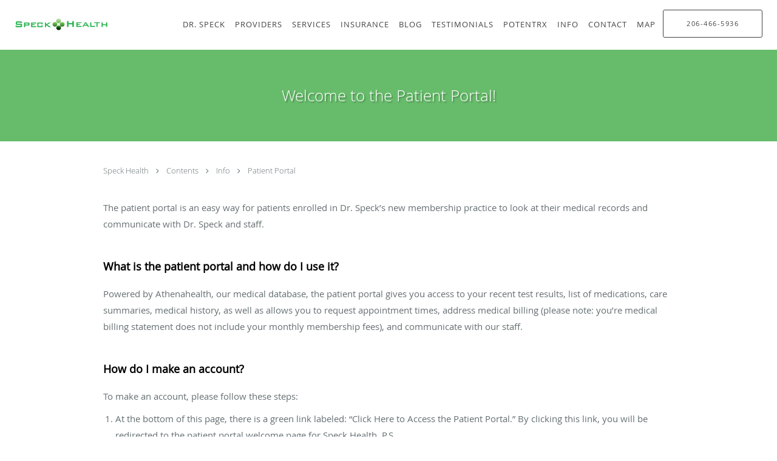

--- FILE ---
content_type: text/html; charset=UTF-8
request_url: https://www.doctorspeck.com/contents/patient-info/patient-portal
body_size: 22868
content:
<!DOCTYPE html>
<!--[if IE 9 ]><html class="ie9" lang="en"> <![endif]-->
<!--[if (gt IE 9)|!(IE)]><!--> <html class="" lang="en"> <!--<![endif]-->
  <head>
    <meta charset="utf-8">
    <meta name="viewport" content="width=device-width, initial-scale=1.0">

    
    
        <meta name="google-site-verification" content="EGcSXwzhi4NQr2B59qQgWauH-nq-tronsGexDPHZWYY" />
    
    
      <meta property="og:url"
        content="https://www.doctorspeck.com/contents/patient-info/patient-portal"/>
  <meta property="og:title" content="Welcome To The Patient Portal! "/>

            <link rel="canonical" href="https://www.doctorspeck.com/contents/patient-info/patient-portal" />
    
    <link rel="shortcut icon" href="https://sa1s3optim.patientpop.com/assets/images/patientpop/favicon.ico" type="image/x-icon">
    <link rel="icon" href="https://sa1s3optim.patientpop.com/assets/images/patientpop/favicon.ico" type="image/x-icon">

    <title>Welcome to the Patient Portal!  - Northgate Seattle, WA: Speck Health</title>
    <meta name="description" content="Trusted Cardiologists serving Northgate Seattle, WA. Contact us at 206-466-5936 or visit us at 2150 N 107th Street, Suite 205, Seattle, WA 98133: Speck Health" />

      <link rel="stylesheet" href=https://www.doctorspeck.com/css/practice.atomic.application.css>

          <style>
.primary-fg{
  color:#71db75 !important;
}
.primary-bg{
  background:#71db75 !important;
}
.flex-active{
  background:#000 !important;
}
.primary-border{
  border-color:#71db75 !important;
}
.secondary-fg{
  color:#008000 !important;
}
.secondary-bg{
  background:#008000 !important;
}
.secondary-border{
  border-color:#008000 !important;
}

section.providers-landing .provider-list-filters .chck-input + label:before,
#book-online .left ul li input[type="radio"]:checked + label:before{
  background-color: #71db75 !important;
}
section.testimonials-reviews .paginator ul li a{
  color:#33803b;
}
section.testimonials-reviews .paginator ul li.active span{
  background:#33803b;
  color:#fff;
}
.slider-frame ol li.active input,
section.blog-hero .row .slider-frame ol li.active input{
  background:#656F72;
}
  .primary-font{
  font-family:'open_sanslight', Open Sans;
  font-display: swap;
}

  .secondary-font{
  font-family:'open_sanslight', Open Sans;
  font-display: swap;
}

 body {
  margin-top: 0;
}
body.nav-open{
  overflow:hidden;
}
body.nav-open section{
  position:relative;
  z-index:0;
}
body.nav-open header.header-4 button.nav-slider{
  position:fixed;
}
body.nav-open .header-backdrop{
  display:block;
  position:fixed;
  top:0;
  right:0;
  bottom:0;
  left:0;
  z-index:1;
  background:rgba(0,0,0,0.3);
}
header.header.header-4 nav .nav-full ul li:hover:after{
  background-color: #424242;
}
dummy-header-class{
  color: white;
}
  .header.header.header-4 nav .nav-full ul li.drop .dropdownContain{
    background-color: transparent !important;
  }
  .header.header.header-4 nav .nav-full ul li.drop .dropdownContain .dropOut ul li{
    background: rgba(66, 66, 66, 1) !important;
  }

#book-online .right #calendar-block ul li ol li div.slots a{
  background: #71db75;
}
#book-online .right #calendar-block ul li ol li div.slots a:hover,
#book-online .right #calendar-block ul li ol li div.slots a.checked{
  background: #71db75;
  opacity:0.75;
}
#book-online .right #calendar-block ul li ol li.scroller{
  background: #008000;
}
#book-online .right #calendar-block ul li ol li.scroller:hover{
  background: #008000;
  opacity:0.75;
}

.a-bordercolor3 {
  
      border-color: #ffffff !important;
   
}
.a-height150px {
  
    
    height: 150px !important;
   
}
.a-borderradius10pct {
  
    
    border-radius: 10% !important;
   
}
.a-borderwidth1px {
  
    
    border-width: 1px !important;
   
}
.a-backgroundcolor3 {
  
      background-color: #ffffff !important;
   
}
.a-opacity1 {
  
    
    opacity: 1 !important;
   
}
.a-margin10px {
  
    
    margin: 10px !important;
   
}
.a-opacity2 {
  
    
    opacity: .2 !important;
   
}
.a-backgroundcolor2 {
  
      background-color: #424242 !important;
   
}
.a-width50pct {
  
    
    width: 50% !important;
   
}
.a-left0pct {
  
    
    left: 0% !important;
   
}
.a-marginleft0pct {
  
    
    margin-left: 0% !important;
   
}
.a-paddingtop5pct {
  
    
    padding-top: 5% !important;
   
}
.a-paddingright5pct {
  
    
    padding-right: 5% !important;
   
}
.a-paddingbottom5pct {
  
    
    padding-bottom: 5% !important;
   
}
.a-paddingleft5pct {
  
    
    padding-left: 5% !important;
   
}
.a-color3 {
  
      color: #ffffff !important;
   
}
.a-textaligncenter {
  
    
    text-align: center !important;
   
}
.a-fontsize37px {
  
    
    font-size: 37px !important;
   
}
.a-letterspacing0px {
  
    
    letter-spacing: 0px !important;
   
}
.a-texttransformnone {
  
    
    text-transform: none !important;
   
}
.a-textshadownone {
  
    
    text-shadow: none !important;
   
}
.a-fontsize21px {
  
    
    font-size: 21px !important;
   
}
.a-lineheight110pct {
  
    
    line-height: 110% !important;
   
}
.a-backgroundcolor1 {
  
      background-color: #008000 !important;
   
}
.a-bordercolor1 {
  
      border-color: #008000 !important;
   
}
.a-borderradius3px {
  
    
    border-radius: 3px !important;
   
}
.a-width164px {
  
    
    width: 164px !important;
   
}
.a-height46px {
  
    
    height: 46px !important;
   
}
.a-fontsize12px {
  
    
    font-size: 12px !important;
   
}
.a-margin4px {
  
    
    margin: 4px !important;
   
}
.a-texttransformuppercase {
  
    
    text-transform: uppercase !important;
   
}
.a-backgroundcolor0 {
  
      background-color: #71db75 !important;
   
}
.a-bordercolor0 {
  
      border-color: #71db75 !important;
   
}
.a-bordertopwidth0px {
  
    
    border-top-width: 0px !important;
   
}
.a-borderbottomwidth0px {
  
    
    border-bottom-width: 0px !important;
   
}
.a-borderradius0px {
  
    
    border-radius: 0px !important;
   
}
.a-maxwidth940px {
  
    
    max-width: 940px !important;
   
}
.a-paddingtop60px {
  
    
    padding-top: 60px !important;
   
}
.a-paddingbottom60px {
  
    
    padding-bottom: 60px !important;
   
}
.a-fontsize26px {
  
    
    font-size: 26px !important;
   
}
.a-fontsize22px {
  
    
    font-size: 22px !important;
   
}
.a-maxwidth1120 {
  
    
    max-width: 1120 !important;
   
}
.a-height56 {
  
    
    height: 56 !important;
   
}
.a-marginleft10 {
  
    
    margin-left: 10 !important;
   
}
.a-margintopmarginbottom10 {
  
      margin-top: 10 !important;
    margin-bottom: 10 !important;
   
}
.a-bordercolor4 {
  
      border-color: transparent !important;
   
}
.a-color2 {
  
      color: #424242 !important;
   
}
.a-height82px {
  
    
    height: 82px !important;
   
}
.a-marginleft20px {
  
    
    margin-left: 20px !important;
   
}
.a-margintopmarginbottom0px {
  
      margin-top: 0px !important;
    margin-bottom: 0px !important;
   
}
.a-backgroundcolor4 {
  
      background-color: transparent !important;
   
}
.a-bordercolor2 {
  
      border-color: #424242 !important;
   
}
.a-color0 {
  
      color: #71db75 !important;
   
}
.a-fontsize30px {
  
    
    font-size: 30px !important;
   
}
.a-height20px {
  
    
    height: 20px !important;
   
}
.a-marginright3px {
  
    
    margin-right: 3px !important;
   
}
.a-width20px {
  
    
    width: 20px !important;
   
}
.a-minheight100vh {
  
    
    min-height: 100vh !important;
   
}
.a-opacity03 {
  
    
    opacity: 0.3 !important;
   
}
.a-width100pct {
  
    
    width: 100% !important;
   
}
.a-fontsize24px {
  
    
    font-size: 24px !important;
   
}
.a-borderradius50pct {
  
    
    border-radius: 50% !important;
   
}
.a-borderwidth5px {
  
    
    border-width: 5px !important;
   
}
.a-height200px {
  
    
    height: 200px !important;
   
}
.a-paddingtop0pct {
  
    
    padding-top: 0% !important;
   
}
.a-textshadow2px2px2pxrgba00003 {
  
    
    text-shadow: 2px 2px 2px rgba(0, 0, 0, 0.3) !important;
   
}
.a-borderradius5px {
  
    
    border-radius: 5px !important;
   
}
.a-fontsize15px {
  
    
    font-size: 15px !important;
   
}
.a-height50px {
  
    
    height: 50px !important;
   
}
.a-width205px {
  
    
    width: 205px !important;
   
}


.web-to-text-iframe {
  background: transparent;
  border: none;
  bottom: 0;
  height: 0;
  position: fixed;
  right: 0;
  width: 0;
  /* To not to overlap modals */
  z-index: 1039;
}
.skip-main-content {
  position: absolute;
  width: 1px;
  height: 1px;
  margin: -1px;
  padding: 0;
  overflow: hidden;
  clip: rect(0, 0, 0, 0);
  white-space: nowrap;
  border: 0;
}
.skip-main-content:focus { 
  position: inherit;
  width: auto;
  height: auto;
  margin: 0;
  overflow: visible;
  clip: auto;
  white-space: normal;
  padding: 6px;
  font-size: 13px !important;
}
</style>
    
      <link href="https://www.doctorspeck.com/css/practice.contents.application.css?v=633" rel="stylesheet" type="text/css">

    <style>
        
    </style>
    <!--[if lt IE 9]>
      <script src="https://oss.maxcdn.com/libs/html5shiv/3.7.0/html5shiv.js"></script>
      <script src="https://oss.maxcdn.com/libs/respond.js/1.4.2/respond.min.js"></script>
      <script type="text/javascript" src="https://sa1co.patientpop.com/assets/old-browser-warning.js"></script>
    <![endif]-->
  </head>
    <body class="ATOMIC">
              

          <!-- Google Tag Manager -->
      <noscript><iframe src="//www.googletagmanager.com/ns.html?id=GTM-KWK6DMD5"
      height="0" width="0" style="display:none;visibility:hidden"></iframe></noscript>
      <script>(function(w,d,s,l,i){w[l]=w[l]||[];w[l].push({'gtm.start':
      new Date().getTime(),event:'gtm.js'});var f=d.getElementsByTagName(s)[0],
      j=d.createElement(s),dl=l!='dataLayer'?'&l='+l:'';j.async=true;j.defer=true;j.src=
      '//www.googletagmanager.com/gtm.js?id='+i+dl;f.parentNode.insertBefore(j,f);
      })(window,document,'script','dataLayer','GTM-KWK6DMD5');</script>
      <!-- End Google Tag Manager -->
    
                <header class="header header-4 a-backgroundcolor3   sticky ">
  <div class="header-backdrop"></div>
  <nav>
    <div class="nav-toggle">
      <div class="toggle-title a-color2">More</div>
      <div class="toggle-icon" role="button" aria-label="Toggle navigation">
        <span class="a-backgroundcolor2"></span>
        <span class="a-backgroundcolor2"></span>
        <span class="a-backgroundcolor2"></span>
      </div>
    </div>
    <div class="navbar-info">
      <div class="brand">
        <a class="skip-main-content" href="#main-content">Skip to main content</a>
                  <a href="/" class="logo" aria-label="Link to home page">
                          <img
                class="a-height82px a-margintopmarginbottom0px a-marginleft20px"
                src="https://sa1s3optim.patientpop.com/assets/images/provider/photos/2217601.png" alt="Practice logo">
                      </a>
              </div>
    </div>
    <div class="nav-full">
      <ul>
        <li class="a-backgroundcolor3">
        <a id="meet" href="/#meet" class="clickable section-nav-bar-item nav-item" target="">
          <span class=" a-color2">Dr. Speck</span>
        </a>
      </li>
                  <li class="drop">
        <a id="providers" href="/#providers"  class="clickable section-nav-bar-item nav-item" target="">
          <span class=" a-color2">Providers</span>
        </a>
        <i tabindex="0" aria-label="Collapse submenu" role="button" id="drop-minus-5938-top" class="fa fa-minus a-color2" data-partner="#drop-plus-5938-top" data-drop=".dropdownContain"></i>
        <i tabindex="0" aria-label="Expand submenu" role="button" id="drop-plus-5938-top" class="fa fa-plus active a-color2" data-partner="#drop-minus-5938-top" data-drop=".dropdownContain"></i>
        <div class="dropdownContain a-backgroundcolor2" style="display: none">
          <div class="dropOut">
            <ul>
                                                                              <li class="sideNav a-backgroundcolor2">
                    <a href="/contents/providers/dr-cheryl-jacobs-md-mph1" class=" child-link clickable" id="Providers_Dr. Cheryl Jacobs, MD, MPH-top" target="">
                      <span class=" a-color3">Dr. Cheryl Jacobs, MD, MPH</span>
                    </a>
                  </li>
                                                                                <li class="sideNav a-backgroundcolor2">
                    <a href="/contents/providers/sarah-speck-cardiologist-internist1" class=" child-link clickable" id="Providers_Dr. Sarah Speck - Cardiologist & Internist-top" target="">
                      <span class=" a-color3">Dr. Sarah Speck - Cardiologist & Internist</span>
                    </a>
                  </li>
                                                        </ul>
          </div>
        </div>
      </li>
                  <li class="a-backgroundcolor3">
        <a id="services" href="/#services" class="clickable section-nav-bar-item nav-item" target="">
          <span class=" a-color2">Services</span>
        </a>
      </li>
                  <li class="a-backgroundcolor3">
        <a id="insurance" href="/#insurance" class="clickable section-nav-bar-item nav-item" target="">
          <span class=" a-color2">Insurance</span>
        </a>
      </li>
                    <li class="a-backgroundcolor3">
        <a id="blog" href="/blog" class="clickable" target="_self">
          <span class=" a-color2">Blog</span>
        </a>
      </li>
                  <li class="drop">
        <a id="testimonials" href="/testimonials"  class="clickable" target="_self">
          <span class=" a-color2">Testimonials</span>
        </a>
        <i tabindex="0" aria-label="Collapse submenu" role="button" id="drop-minus-5943-top" class="fa fa-minus a-color2" data-partner="#drop-plus-5943-top" data-drop=".dropdownContain"></i>
        <i tabindex="0" aria-label="Expand submenu" role="button" id="drop-plus-5943-top" class="fa fa-plus active a-color2" data-partner="#drop-minus-5943-top" data-drop=".dropdownContain"></i>
        <div class="dropdownContain a-backgroundcolor2" style="display: none">
          <div class="dropOut">
            <ul>
                                                                              <li class="sideNav a-backgroundcolor2">
                    <a href="/contents/testimonials/patient-stories" class=" child-link clickable" id="Testimonials_Patient Stories-top" target="">
                      <span class=" a-color3">Patient Stories</span>
                    </a>
                  </li>
                                                                                <li class="sideNav a-backgroundcolor2">
                    <a href="/contents/testimonials/client-experiences" class=" child-link clickable" id="Testimonials_Client Experiences-top" target="">
                      <span class=" a-color3">Client Experiences</span>
                    </a>
                  </li>
                                                        </ul>
          </div>
        </div>
      </li>
                  <li class="drop">
        <a id="potent" href="/contents/potent"  class="clickable" target="">
          <span class=" a-color2">POTENTRx</span>
        </a>
        <i tabindex="0" aria-label="Collapse submenu" role="button" id="drop-minus-1833-top" class="fa fa-minus a-color2" data-partner="#drop-plus-1833-top" data-drop=".dropdownContain"></i>
        <i tabindex="0" aria-label="Expand submenu" role="button" id="drop-plus-1833-top" class="fa fa-plus active a-color2" data-partner="#drop-minus-1833-top" data-drop=".dropdownContain"></i>
        <div class="dropdownContain a-backgroundcolor2" style="display: none">
          <div class="dropOut">
            <ul>
                                                                              <li class="sideNav a-backgroundcolor2">
                    <a href="/contents/potent/about-practice-potentrx" class=" child-link clickable" id="POTENTRx_About Practice -top" target="">
                      <span class=" a-color3">About Practice </span>
                    </a>
                  </li>
                                                                                <li class="sideNav a-backgroundcolor2">
                    <a href="javascript:void(0);" class="child-link " id="POTENTRx_Testimonials" target="">
                      <span class=" a-color3">Testimonials</span>
                      <i class="fa fa-caret-right a-color3"></i>
                    </a>
                    <i id="side-minus-1833-205143" class="fa fa-minus a-color3" data-drop=".sideNavContain" data-partner="#side-plus-1833-205143"></i>
                    <i id="side-plus-1833-205143" class="fa fa-plus active a-color3" data-drop=".sideNavContain" data-partner="#side-minus-1833-205143"></i>
                    <div class="sideNavContain">
                      <div class="sideOut">
                        <ul>
                                                      <li class="a-backgroundcolor2">
                              <a href="/contents/potent/testimonials-potentrx/patient-experience" class="clickable" id="Testimonials_Patient Stories" target="">
                                <span class=" a-color3">Patient Stories</span>
                              </a>
                            </li>
                                                      <li class="a-backgroundcolor2">
                              <a href="/contents/potent/testimonials-potentrx/client-experiences-potent" class="clickable" id="Testimonials_Client Experiences" target="">
                                <span class=" a-color3">Client Experiences</span>
                              </a>
                            </li>
                                                  </ul>
                      </div>
                    </div>
                  </li>
                                                                                <li class="sideNav a-backgroundcolor2">
                    <a href="javascript:void(0);" class="child-link " id="POTENTRx_Team" target="">
                      <span class=" a-color3">Team</span>
                      <i class="fa fa-caret-right a-color3"></i>
                    </a>
                    <i id="side-minus-1833-204218" class="fa fa-minus a-color3" data-drop=".sideNavContain" data-partner="#side-plus-1833-204218"></i>
                    <i id="side-plus-1833-204218" class="fa fa-plus active a-color3" data-drop=".sideNavContain" data-partner="#side-minus-1833-204218"></i>
                    <div class="sideNavContain">
                      <div class="sideOut">
                        <ul>
                                                      <li class="a-backgroundcolor2">
                              <a href="/contents/potent/team-section/evan-anderson-exercise-physiologist-potent" class="clickable" id="Team_Evan Anderson- Exercise Physiologist" target="">
                                <span class=" a-color3">Evan Anderson- Exercise Physiologist</span>
                              </a>
                            </li>
                                                      <li class="a-backgroundcolor2">
                              <a href="/contents/potent/team-section/steve-dugas-office-manager" class="clickable" id="Team_Steve Dugas-Office Manager" target="">
                                <span class=" a-color3">Steve Dugas-Office Manager</span>
                              </a>
                            </li>
                                                      <li class="a-backgroundcolor2">
                              <a href="javascript:void(0);" class="" id="Team_Maureen Gant-Nurse" target="">
                                <span class=" a-color3">Maureen Gant-Nurse</span>
                              </a>
                            </li>
                                                      <li class="a-backgroundcolor2">
                              <a href="javascript:void(0);" class="" id="Team_Cheryl Behrens-Medical Assistant" target="">
                                <span class=" a-color3">Cheryl Behrens-Medical Assistant</span>
                              </a>
                            </li>
                                                  </ul>
                      </div>
                    </div>
                  </li>
                                                                                <li class="sideNav a-backgroundcolor2">
                    <a href="javascript:void(0);" class="child-link " id="POTENTRx_Services" target="">
                      <span class=" a-color3">Services</span>
                      <i class="fa fa-caret-right a-color3"></i>
                    </a>
                    <i id="side-minus-1833-205727" class="fa fa-minus a-color3" data-drop=".sideNavContain" data-partner="#side-plus-1833-205727"></i>
                    <i id="side-plus-1833-205727" class="fa fa-plus active a-color3" data-drop=".sideNavContain" data-partner="#side-minus-1833-205727"></i>
                    <div class="sideNavContain">
                      <div class="sideOut">
                        <ul>
                                                      <li class="a-backgroundcolor2">
                              <a href="/services/nutrition" class="clickable" id="Services_Nutrition" target="_self">
                                <span class=" a-color3">Nutrition</span>
                              </a>
                            </li>
                                                      <li class="a-backgroundcolor2">
                              <a href="/services/executive-health" class="clickable" id="Services_Executive Health" target="_self">
                                <span class=" a-color3">Executive Health</span>
                              </a>
                            </li>
                                                      <li class="a-backgroundcolor2">
                              <a href="/services/exercise" class="clickable" id="Services_Exercise" target="_self">
                                <span class=" a-color3">Exercise</span>
                              </a>
                            </li>
                                                      <li class="a-backgroundcolor2">
                              <a href="/services/stroke-and-heart-attack-prevention" class="clickable" id="Services_Stroke and Heart Attack Prevention" target="_self">
                                <span class=" a-color3">Stroke and Heart Attack Prevention</span>
                              </a>
                            </li>
                                                  </ul>
                      </div>
                    </div>
                  </li>
                                                                                <li class="sideNav a-backgroundcolor2">
                    <a href="/contents/potent/literature" class=" child-link clickable" id="POTENTRx_Literature-top" target="">
                      <span class=" a-color3">Literature</span>
                    </a>
                  </li>
                                                        </ul>
          </div>
        </div>
      </li>
                  <li class="drop">
        <a id="patient-info" href="javascript:void(0);"  class="" target="">
          <span class=" a-color2">Info</span>
        </a>
        <i tabindex="0" aria-label="Collapse submenu" role="button" id="drop-minus-1851-top" class="fa fa-minus a-color2" data-partner="#drop-plus-1851-top" data-drop=".dropdownContain"></i>
        <i tabindex="0" aria-label="Expand submenu" role="button" id="drop-plus-1851-top" class="fa fa-plus active a-color2" data-partner="#drop-minus-1851-top" data-drop=".dropdownContain"></i>
        <div class="dropdownContain a-backgroundcolor2" style="display: none">
          <div class="dropOut">
            <ul>
                                                                              <li class="sideNav a-backgroundcolor2">
                    <a href="javascript:void(0);" class="child-link " id="Info_Our Team" target="">
                      <span class=" a-color3">Our Team</span>
                      <i class="fa fa-caret-right a-color3"></i>
                    </a>
                    <i id="side-minus-1851-1799" class="fa fa-minus a-color3" data-drop=".sideNavContain" data-partner="#side-plus-1851-1799"></i>
                    <i id="side-plus-1851-1799" class="fa fa-plus active a-color3" data-drop=".sideNavContain" data-partner="#side-minus-1851-1799"></i>
                    <div class="sideNavContain">
                      <div class="sideOut">
                        <ul>
                                                      <li class="a-backgroundcolor2">
                              <a href="/contents/patient-info/our-team/steve-dugas" class="clickable" id="Our Team_Steve Dugas-Office Manager" target="">
                                <span class=" a-color3">Steve Dugas-Office Manager</span>
                              </a>
                            </li>
                                                      <li class="a-backgroundcolor2">
                              <a href="/contents/patient-info/our-team/sarah-speck-cardiologist-internist" class="clickable" id="Our Team_Dr. Sarah Speck - Cardiologist & Internist" target="">
                                <span class=" a-color3">Dr. Sarah Speck - Cardiologist & Internist</span>
                              </a>
                            </li>
                                                      <li class="a-backgroundcolor2">
                              <a href="/contents/patient-info/our-team/evan-anderson" class="clickable" id="Our Team_Evan Anderson- Exercise Physiologist" target="">
                                <span class=" a-color3">Evan Anderson- Exercise Physiologist</span>
                              </a>
                            </li>
                                                  </ul>
                      </div>
                    </div>
                  </li>
                                                                                <li class="sideNav a-backgroundcolor2">
                    <a href="/contents/patient-info/patient-portal" class=" child-link clickable" id="Info_Patient Portal-top" target="">
                      <span class=" a-color3">Patient Portal</span>
                    </a>
                  </li>
                                                                                <li class="sideNav a-backgroundcolor2">
                    <a href="javascript:void(0);" class="child-link " id="Info_Patient Education" target="">
                      <span class=" a-color3">Patient Education</span>
                      <i class="fa fa-caret-right a-color3"></i>
                    </a>
                    <i id="side-minus-1851-1858" class="fa fa-minus a-color3" data-drop=".sideNavContain" data-partner="#side-plus-1851-1858"></i>
                    <i id="side-plus-1851-1858" class="fa fa-plus active a-color3" data-drop=".sideNavContain" data-partner="#side-minus-1851-1858"></i>
                    <div class="sideNavContain">
                      <div class="sideOut">
                        <ul>
                                                      <li class="a-backgroundcolor2">
                              <a href="https://sa1s3.patientpop.com/assets/docs/1823.pdf" class="clickable" id="Patient Education_Executive Health" target="_blank">
                                <span class=" a-color3">Executive Health</span>
                              </a>
                            </li>
                                                      <li class="a-backgroundcolor2">
                              <a href="/contents/patient-info/patient-education/vaccines-schedules" class="clickable" id="Patient Education_Vaccines Schedules " target="">
                                <span class=" a-color3">Vaccines Schedules </span>
                              </a>
                            </li>
                                                      <li class="a-backgroundcolor2">
                              <a href="https://sa1s3.patientpop.com/assets/docs/1649.pdf" class="clickable" id="Patient Education_Anxiety" target="_blank">
                                <span class=" a-color3">Anxiety</span>
                              </a>
                            </li>
                                                      <li class="a-backgroundcolor2">
                              <a href="https://sa1s3.patientpop.com/assets/docs/1648.pdf" class="clickable" id="Patient Education_Alzheimer's & Dementia" target="_blank">
                                <span class=" a-color3">Alzheimer's & Dementia</span>
                              </a>
                            </li>
                                                      <li class="a-backgroundcolor2">
                              <a href="https://sa1s3.patientpop.com/assets/docs/1650.pdf" class="clickable" id="Patient Education_Arthritis" target="_blank">
                                <span class=" a-color3">Arthritis</span>
                              </a>
                            </li>
                                                      <li class="a-backgroundcolor2">
                              <a href="https://sa1s3.patientpop.com/assets/docs/1651.pdf" class="clickable" id="Patient Education_Asthma" target="_blank">
                                <span class=" a-color3">Asthma</span>
                              </a>
                            </li>
                                                      <li class="a-backgroundcolor2">
                              <a href="https://sa1s3.patientpop.com/assets/docs/1652.pdf" class="clickable" id="Patient Education_Back Pain" target="_blank">
                                <span class=" a-color3">Back Pain</span>
                              </a>
                            </li>
                                                      <li class="a-backgroundcolor2">
                              <a href="https://sa1s3.patientpop.com/assets/docs/1653.pdf" class="clickable" id="Patient Education_Blood Pressure" target="_blank">
                                <span class=" a-color3">Blood Pressure</span>
                              </a>
                            </li>
                                                      <li class="a-backgroundcolor2">
                              <a href="https://sa1s3.patientpop.com/assets/docs/1654.pdf" class="clickable" id="Patient Education_COPD" target="_blank">
                                <span class=" a-color3">COPD</span>
                              </a>
                            </li>
                                                      <li class="a-backgroundcolor2">
                              <a href="https://sa1s3.patientpop.com/assets/docs/1655.pdf" class="clickable" id="Patient Education_Coronary Artery Disease" target="_blank">
                                <span class=" a-color3">Coronary Artery Disease</span>
                              </a>
                            </li>
                                                      <li class="a-backgroundcolor2">
                              <a href="https://sa1s3.patientpop.com/assets/docs/1656.pdf" class="clickable" id="Patient Education_Diabetes" target="_blank">
                                <span class=" a-color3">Diabetes</span>
                              </a>
                            </li>
                                                      <li class="a-backgroundcolor2">
                              <a href="https://sa1s3.patientpop.com/assets/docs/1657.pdf" class="clickable" id="Patient Education_Fibromyalgia" target="_blank">
                                <span class=" a-color3">Fibromyalgia</span>
                              </a>
                            </li>
                                                      <li class="a-backgroundcolor2">
                              <a href="https://sa1s3.patientpop.com/assets/docs/1659.pdf" class="clickable" id="Patient Education_Graves' Disease" target="_blank">
                                <span class=" a-color3">Graves' Disease</span>
                              </a>
                            </li>
                                                      <li class="a-backgroundcolor2">
                              <a href="https://sa1s3.patientpop.com/assets/docs/1658.pdf" class="clickable" id="Patient Education_Hyperlipidemia" target="_blank">
                                <span class=" a-color3">Hyperlipidemia</span>
                              </a>
                            </li>
                                                      <li class="a-backgroundcolor2">
                              <a href="https://sa1s3.patientpop.com/assets/docs/1660.pdf" class="clickable" id="Patient Education_Insomnia" target="_blank">
                                <span class=" a-color3">Insomnia</span>
                              </a>
                            </li>
                                                      <li class="a-backgroundcolor2">
                              <a href="https://sa1s3.patientpop.com/assets/docs/1661.pdf" class="clickable" id="Patient Education_Kidney Disease" target="_blank">
                                <span class=" a-color3">Kidney Disease</span>
                              </a>
                            </li>
                                                      <li class="a-backgroundcolor2">
                              <a href="https://sa1s3.patientpop.com/assets/docs/1662.pdf" class="clickable" id="Patient Education_Metabolic Syndrome" target="_blank">
                                <span class=" a-color3">Metabolic Syndrome</span>
                              </a>
                            </li>
                                                      <li class="a-backgroundcolor2">
                              <a href="https://sa1s3.patientpop.com/assets/docs/1663.pdf" class="clickable" id="Patient Education_Parkinson's Disease" target="_blank">
                                <span class=" a-color3">Parkinson's Disease</span>
                              </a>
                            </li>
                                                      <li class="a-backgroundcolor2">
                              <a href="https://sa1s3.patientpop.com/assets/docs/1664.pdf" class="clickable" id="Patient Education_PMS and Menopause" target="_blank">
                                <span class=" a-color3">PMS and Menopause</span>
                              </a>
                            </li>
                                                      <li class="a-backgroundcolor2">
                              <a href="https://sa1s3.patientpop.com/assets/docs/1665.pdf" class="clickable" id="Patient Education_Stroke Prevention" target="_blank">
                                <span class=" a-color3">Stroke Prevention</span>
                              </a>
                            </li>
                                                  </ul>
                      </div>
                    </div>
                  </li>
                                                        </ul>
          </div>
        </div>
      </li>
                  <li class="a-backgroundcolor3">
        <a id="contact" href="/contactus" class="clickable" target="_self">
          <span class=" a-color2">Contact</span>
        </a>
      </li>
                  <li class="a-backgroundcolor3">
        <a id="map" href="/#map" class="clickable section-nav-bar-item nav-item" target="">
          <span class=" a-color2">Map</span>
        </a>
      </li>
              <li class="cta-container">
      <a href="tel:2064665936" class="header-cta cta-call-us cta a-backgroundcolor3 a-color2 a-bordercolor2">
        <span class="mm-phone-number">206-466-5936</span>
      </a>
    </li>
  


      </ul>
    </div>
    <div class="nav-optimal a-backgroundcolor3">
      <ul>
        <li class="a-backgroundcolor3">
        <a id="meet" href="/#meet" class="clickable section-nav-bar-item nav-item" target="">
          <span class=" a-color2">Dr. Speck</span>
        </a>
      </li>
                  <li class="drop">
        <a id="providers" href="/#providers"  class="clickable section-nav-bar-item nav-item" target="">
          <span class=" a-color2">Providers</span>
        </a>
        <i tabindex="0" aria-label="Collapse submenu" role="button" id="drop-minus-5938-side" class="fa fa-minus a-color2" data-partner="#drop-plus-5938-side" data-drop=".dropdownContain"></i>
        <i tabindex="0" aria-label="Expand submenu" role="button" id="drop-plus-5938-side" class="fa fa-plus active a-color2" data-partner="#drop-minus-5938-side" data-drop=".dropdownContain"></i>
        <div class="dropdownContain a-backgroundcolor3" style="display: none">
          <div class="dropOut">
            <ul>
                                                                              <li class="sideNav a-backgroundcolor3">
                    <a href="/contents/providers/dr-cheryl-jacobs-md-mph1" class=" child-link clickable" id="Providers_Dr. Cheryl Jacobs, MD, MPH-side" target="">
                      <span class=" a-color2">Dr. Cheryl Jacobs, MD, MPH</span>
                    </a>
                  </li>
                                                                                <li class="sideNav a-backgroundcolor3">
                    <a href="/contents/providers/sarah-speck-cardiologist-internist1" class=" child-link clickable" id="Providers_Dr. Sarah Speck - Cardiologist & Internist-side" target="">
                      <span class=" a-color2">Dr. Sarah Speck - Cardiologist & Internist</span>
                    </a>
                  </li>
                                                        </ul>
          </div>
        </div>
      </li>
                  <li class="a-backgroundcolor3">
        <a id="services" href="/#services" class="clickable section-nav-bar-item nav-item" target="">
          <span class=" a-color2">Services</span>
        </a>
      </li>
                  <li class="a-backgroundcolor3">
        <a id="insurance" href="/#insurance" class="clickable section-nav-bar-item nav-item" target="">
          <span class=" a-color2">Insurance</span>
        </a>
      </li>
                    <li class="a-backgroundcolor3">
        <a id="blog" href="/blog" class="clickable" target="_self">
          <span class=" a-color2">Blog</span>
        </a>
      </li>
                  <li class="drop">
        <a id="testimonials" href="/testimonials"  class="clickable" target="_self">
          <span class=" a-color2">Testimonials</span>
        </a>
        <i tabindex="0" aria-label="Collapse submenu" role="button" id="drop-minus-5943-side" class="fa fa-minus a-color2" data-partner="#drop-plus-5943-side" data-drop=".dropdownContain"></i>
        <i tabindex="0" aria-label="Expand submenu" role="button" id="drop-plus-5943-side" class="fa fa-plus active a-color2" data-partner="#drop-minus-5943-side" data-drop=".dropdownContain"></i>
        <div class="dropdownContain a-backgroundcolor3" style="display: none">
          <div class="dropOut">
            <ul>
                                                                              <li class="sideNav a-backgroundcolor3">
                    <a href="/contents/testimonials/patient-stories" class=" child-link clickable" id="Testimonials_Patient Stories-side" target="">
                      <span class=" a-color2">Patient Stories</span>
                    </a>
                  </li>
                                                                                <li class="sideNav a-backgroundcolor3">
                    <a href="/contents/testimonials/client-experiences" class=" child-link clickable" id="Testimonials_Client Experiences-side" target="">
                      <span class=" a-color2">Client Experiences</span>
                    </a>
                  </li>
                                                        </ul>
          </div>
        </div>
      </li>
                  <li class="drop">
        <a id="potent" href="/contents/potent"  class="clickable" target="">
          <span class=" a-color2">POTENTRx</span>
        </a>
        <i tabindex="0" aria-label="Collapse submenu" role="button" id="drop-minus-1833-side" class="fa fa-minus a-color2" data-partner="#drop-plus-1833-side" data-drop=".dropdownContain"></i>
        <i tabindex="0" aria-label="Expand submenu" role="button" id="drop-plus-1833-side" class="fa fa-plus active a-color2" data-partner="#drop-minus-1833-side" data-drop=".dropdownContain"></i>
        <div class="dropdownContain a-backgroundcolor3" style="display: none">
          <div class="dropOut">
            <ul>
                                                                              <li class="sideNav a-backgroundcolor3">
                    <a href="/contents/potent/about-practice-potentrx" class=" child-link clickable" id="POTENTRx_About Practice -side" target="">
                      <span class=" a-color2">About Practice </span>
                    </a>
                  </li>
                                                                                <li class="sideNav a-backgroundcolor3">
                    <a href="javascript:void(0);" class="child-link " id="POTENTRx_Testimonials" target="">
                      <span class=" a-color2">Testimonials</span>
                      <i class="fa fa-caret-right a-color2"></i>
                    </a>
                    <i id="side-minus-1833-205143" class="fa fa-minus a-color2" data-drop=".sideNavContain" data-partner="#side-plus-1833-205143"></i>
                    <i id="side-plus-1833-205143" class="fa fa-plus active a-color2" data-drop=".sideNavContain" data-partner="#side-minus-1833-205143"></i>
                    <div class="sideNavContain">
                      <div class="sideOut">
                        <ul>
                                                      <li class="a-backgroundcolor3">
                              <a href="/contents/potent/testimonials-potentrx/patient-experience" class="clickable" id="Testimonials_Patient Stories" target="">
                                <span class=" a-color2">Patient Stories</span>
                              </a>
                            </li>
                                                      <li class="a-backgroundcolor3">
                              <a href="/contents/potent/testimonials-potentrx/client-experiences-potent" class="clickable" id="Testimonials_Client Experiences" target="">
                                <span class=" a-color2">Client Experiences</span>
                              </a>
                            </li>
                                                  </ul>
                      </div>
                    </div>
                  </li>
                                                                                <li class="sideNav a-backgroundcolor3">
                    <a href="javascript:void(0);" class="child-link " id="POTENTRx_Team" target="">
                      <span class=" a-color2">Team</span>
                      <i class="fa fa-caret-right a-color2"></i>
                    </a>
                    <i id="side-minus-1833-204218" class="fa fa-minus a-color2" data-drop=".sideNavContain" data-partner="#side-plus-1833-204218"></i>
                    <i id="side-plus-1833-204218" class="fa fa-plus active a-color2" data-drop=".sideNavContain" data-partner="#side-minus-1833-204218"></i>
                    <div class="sideNavContain">
                      <div class="sideOut">
                        <ul>
                                                      <li class="a-backgroundcolor3">
                              <a href="/contents/potent/team-section/evan-anderson-exercise-physiologist-potent" class="clickable" id="Team_Evan Anderson- Exercise Physiologist" target="">
                                <span class=" a-color2">Evan Anderson- Exercise Physiologist</span>
                              </a>
                            </li>
                                                      <li class="a-backgroundcolor3">
                              <a href="/contents/potent/team-section/steve-dugas-office-manager" class="clickable" id="Team_Steve Dugas-Office Manager" target="">
                                <span class=" a-color2">Steve Dugas-Office Manager</span>
                              </a>
                            </li>
                                                      <li class="a-backgroundcolor3">
                              <a href="javascript:void(0);" class="" id="Team_Maureen Gant-Nurse" target="">
                                <span class=" a-color2">Maureen Gant-Nurse</span>
                              </a>
                            </li>
                                                      <li class="a-backgroundcolor3">
                              <a href="javascript:void(0);" class="" id="Team_Cheryl Behrens-Medical Assistant" target="">
                                <span class=" a-color2">Cheryl Behrens-Medical Assistant</span>
                              </a>
                            </li>
                                                  </ul>
                      </div>
                    </div>
                  </li>
                                                                                <li class="sideNav a-backgroundcolor3">
                    <a href="javascript:void(0);" class="child-link " id="POTENTRx_Services" target="">
                      <span class=" a-color2">Services</span>
                      <i class="fa fa-caret-right a-color2"></i>
                    </a>
                    <i id="side-minus-1833-205727" class="fa fa-minus a-color2" data-drop=".sideNavContain" data-partner="#side-plus-1833-205727"></i>
                    <i id="side-plus-1833-205727" class="fa fa-plus active a-color2" data-drop=".sideNavContain" data-partner="#side-minus-1833-205727"></i>
                    <div class="sideNavContain">
                      <div class="sideOut">
                        <ul>
                                                      <li class="a-backgroundcolor3">
                              <a href="/services/nutrition" class="clickable" id="Services_Nutrition" target="_self">
                                <span class=" a-color2">Nutrition</span>
                              </a>
                            </li>
                                                      <li class="a-backgroundcolor3">
                              <a href="/services/executive-health" class="clickable" id="Services_Executive Health" target="_self">
                                <span class=" a-color2">Executive Health</span>
                              </a>
                            </li>
                                                      <li class="a-backgroundcolor3">
                              <a href="/services/exercise" class="clickable" id="Services_Exercise" target="_self">
                                <span class=" a-color2">Exercise</span>
                              </a>
                            </li>
                                                      <li class="a-backgroundcolor3">
                              <a href="/services/stroke-and-heart-attack-prevention" class="clickable" id="Services_Stroke and Heart Attack Prevention" target="_self">
                                <span class=" a-color2">Stroke and Heart Attack Prevention</span>
                              </a>
                            </li>
                                                  </ul>
                      </div>
                    </div>
                  </li>
                                                                                <li class="sideNav a-backgroundcolor3">
                    <a href="/contents/potent/literature" class=" child-link clickable" id="POTENTRx_Literature-side" target="">
                      <span class=" a-color2">Literature</span>
                    </a>
                  </li>
                                                        </ul>
          </div>
        </div>
      </li>
                  <li class="drop">
        <a id="patient-info" href="javascript:void(0);"  class="" target="">
          <span class=" a-color2">Info</span>
        </a>
        <i tabindex="0" aria-label="Collapse submenu" role="button" id="drop-minus-1851-side" class="fa fa-minus a-color2" data-partner="#drop-plus-1851-side" data-drop=".dropdownContain"></i>
        <i tabindex="0" aria-label="Expand submenu" role="button" id="drop-plus-1851-side" class="fa fa-plus active a-color2" data-partner="#drop-minus-1851-side" data-drop=".dropdownContain"></i>
        <div class="dropdownContain a-backgroundcolor3" style="display: none">
          <div class="dropOut">
            <ul>
                                                                              <li class="sideNav a-backgroundcolor3">
                    <a href="javascript:void(0);" class="child-link " id="Info_Our Team" target="">
                      <span class=" a-color2">Our Team</span>
                      <i class="fa fa-caret-right a-color2"></i>
                    </a>
                    <i id="side-minus-1851-1799" class="fa fa-minus a-color2" data-drop=".sideNavContain" data-partner="#side-plus-1851-1799"></i>
                    <i id="side-plus-1851-1799" class="fa fa-plus active a-color2" data-drop=".sideNavContain" data-partner="#side-minus-1851-1799"></i>
                    <div class="sideNavContain">
                      <div class="sideOut">
                        <ul>
                                                      <li class="a-backgroundcolor3">
                              <a href="/contents/patient-info/our-team/steve-dugas" class="clickable" id="Our Team_Steve Dugas-Office Manager" target="">
                                <span class=" a-color2">Steve Dugas-Office Manager</span>
                              </a>
                            </li>
                                                      <li class="a-backgroundcolor3">
                              <a href="/contents/patient-info/our-team/sarah-speck-cardiologist-internist" class="clickable" id="Our Team_Dr. Sarah Speck - Cardiologist & Internist" target="">
                                <span class=" a-color2">Dr. Sarah Speck - Cardiologist & Internist</span>
                              </a>
                            </li>
                                                      <li class="a-backgroundcolor3">
                              <a href="/contents/patient-info/our-team/evan-anderson" class="clickable" id="Our Team_Evan Anderson- Exercise Physiologist" target="">
                                <span class=" a-color2">Evan Anderson- Exercise Physiologist</span>
                              </a>
                            </li>
                                                  </ul>
                      </div>
                    </div>
                  </li>
                                                                                <li class="sideNav a-backgroundcolor3">
                    <a href="/contents/patient-info/patient-portal" class=" child-link clickable" id="Info_Patient Portal-side" target="">
                      <span class=" a-color2">Patient Portal</span>
                    </a>
                  </li>
                                                                                <li class="sideNav a-backgroundcolor3">
                    <a href="javascript:void(0);" class="child-link " id="Info_Patient Education" target="">
                      <span class=" a-color2">Patient Education</span>
                      <i class="fa fa-caret-right a-color2"></i>
                    </a>
                    <i id="side-minus-1851-1858" class="fa fa-minus a-color2" data-drop=".sideNavContain" data-partner="#side-plus-1851-1858"></i>
                    <i id="side-plus-1851-1858" class="fa fa-plus active a-color2" data-drop=".sideNavContain" data-partner="#side-minus-1851-1858"></i>
                    <div class="sideNavContain">
                      <div class="sideOut">
                        <ul>
                                                      <li class="a-backgroundcolor3">
                              <a href="https://sa1s3.patientpop.com/assets/docs/1823.pdf" class="clickable" id="Patient Education_Executive Health" target="_blank">
                                <span class=" a-color2">Executive Health</span>
                              </a>
                            </li>
                                                      <li class="a-backgroundcolor3">
                              <a href="/contents/patient-info/patient-education/vaccines-schedules" class="clickable" id="Patient Education_Vaccines Schedules " target="">
                                <span class=" a-color2">Vaccines Schedules </span>
                              </a>
                            </li>
                                                      <li class="a-backgroundcolor3">
                              <a href="https://sa1s3.patientpop.com/assets/docs/1649.pdf" class="clickable" id="Patient Education_Anxiety" target="_blank">
                                <span class=" a-color2">Anxiety</span>
                              </a>
                            </li>
                                                      <li class="a-backgroundcolor3">
                              <a href="https://sa1s3.patientpop.com/assets/docs/1648.pdf" class="clickable" id="Patient Education_Alzheimer's & Dementia" target="_blank">
                                <span class=" a-color2">Alzheimer's & Dementia</span>
                              </a>
                            </li>
                                                      <li class="a-backgroundcolor3">
                              <a href="https://sa1s3.patientpop.com/assets/docs/1650.pdf" class="clickable" id="Patient Education_Arthritis" target="_blank">
                                <span class=" a-color2">Arthritis</span>
                              </a>
                            </li>
                                                      <li class="a-backgroundcolor3">
                              <a href="https://sa1s3.patientpop.com/assets/docs/1651.pdf" class="clickable" id="Patient Education_Asthma" target="_blank">
                                <span class=" a-color2">Asthma</span>
                              </a>
                            </li>
                                                      <li class="a-backgroundcolor3">
                              <a href="https://sa1s3.patientpop.com/assets/docs/1652.pdf" class="clickable" id="Patient Education_Back Pain" target="_blank">
                                <span class=" a-color2">Back Pain</span>
                              </a>
                            </li>
                                                      <li class="a-backgroundcolor3">
                              <a href="https://sa1s3.patientpop.com/assets/docs/1653.pdf" class="clickable" id="Patient Education_Blood Pressure" target="_blank">
                                <span class=" a-color2">Blood Pressure</span>
                              </a>
                            </li>
                                                      <li class="a-backgroundcolor3">
                              <a href="https://sa1s3.patientpop.com/assets/docs/1654.pdf" class="clickable" id="Patient Education_COPD" target="_blank">
                                <span class=" a-color2">COPD</span>
                              </a>
                            </li>
                                                      <li class="a-backgroundcolor3">
                              <a href="https://sa1s3.patientpop.com/assets/docs/1655.pdf" class="clickable" id="Patient Education_Coronary Artery Disease" target="_blank">
                                <span class=" a-color2">Coronary Artery Disease</span>
                              </a>
                            </li>
                                                      <li class="a-backgroundcolor3">
                              <a href="https://sa1s3.patientpop.com/assets/docs/1656.pdf" class="clickable" id="Patient Education_Diabetes" target="_blank">
                                <span class=" a-color2">Diabetes</span>
                              </a>
                            </li>
                                                      <li class="a-backgroundcolor3">
                              <a href="https://sa1s3.patientpop.com/assets/docs/1657.pdf" class="clickable" id="Patient Education_Fibromyalgia" target="_blank">
                                <span class=" a-color2">Fibromyalgia</span>
                              </a>
                            </li>
                                                      <li class="a-backgroundcolor3">
                              <a href="https://sa1s3.patientpop.com/assets/docs/1659.pdf" class="clickable" id="Patient Education_Graves' Disease" target="_blank">
                                <span class=" a-color2">Graves' Disease</span>
                              </a>
                            </li>
                                                      <li class="a-backgroundcolor3">
                              <a href="https://sa1s3.patientpop.com/assets/docs/1658.pdf" class="clickable" id="Patient Education_Hyperlipidemia" target="_blank">
                                <span class=" a-color2">Hyperlipidemia</span>
                              </a>
                            </li>
                                                      <li class="a-backgroundcolor3">
                              <a href="https://sa1s3.patientpop.com/assets/docs/1660.pdf" class="clickable" id="Patient Education_Insomnia" target="_blank">
                                <span class=" a-color2">Insomnia</span>
                              </a>
                            </li>
                                                      <li class="a-backgroundcolor3">
                              <a href="https://sa1s3.patientpop.com/assets/docs/1661.pdf" class="clickable" id="Patient Education_Kidney Disease" target="_blank">
                                <span class=" a-color2">Kidney Disease</span>
                              </a>
                            </li>
                                                      <li class="a-backgroundcolor3">
                              <a href="https://sa1s3.patientpop.com/assets/docs/1662.pdf" class="clickable" id="Patient Education_Metabolic Syndrome" target="_blank">
                                <span class=" a-color2">Metabolic Syndrome</span>
                              </a>
                            </li>
                                                      <li class="a-backgroundcolor3">
                              <a href="https://sa1s3.patientpop.com/assets/docs/1663.pdf" class="clickable" id="Patient Education_Parkinson's Disease" target="_blank">
                                <span class=" a-color2">Parkinson's Disease</span>
                              </a>
                            </li>
                                                      <li class="a-backgroundcolor3">
                              <a href="https://sa1s3.patientpop.com/assets/docs/1664.pdf" class="clickable" id="Patient Education_PMS and Menopause" target="_blank">
                                <span class=" a-color2">PMS and Menopause</span>
                              </a>
                            </li>
                                                      <li class="a-backgroundcolor3">
                              <a href="https://sa1s3.patientpop.com/assets/docs/1665.pdf" class="clickable" id="Patient Education_Stroke Prevention" target="_blank">
                                <span class=" a-color2">Stroke Prevention</span>
                              </a>
                            </li>
                                                  </ul>
                      </div>
                    </div>
                  </li>
                                                        </ul>
          </div>
        </div>
      </li>
                  <li class="a-backgroundcolor3">
        <a id="contact" href="/contactus" class="clickable" target="_self">
          <span class=" a-color2">Contact</span>
        </a>
      </li>
                  <li class="a-backgroundcolor3">
        <a id="map" href="/#map" class="clickable section-nav-bar-item nav-item" target="">
          <span class=" a-color2">Map</span>
        </a>
      </li>
              <li class="cta-container">
      <a href="tel:2064665936" class="header-cta cta-call-us cta a-backgroundcolor3 a-color2 a-bordercolor2">
        <span class="mm-phone-number">206-466-5936</span>
      </a>
    </li>
  


      </ul>
    </div>
    <div class="nav-measurer"></div>
  </nav>
</header>


                                                                    <main id="main-content">
                                        <section class="herosub herosub-1 a-backgroundcolor0">
    <div class="hero " >
    <div id="hero-cloak" 
         class="cloak a-backgroundcolor2
                a-opacity2"></div>
    <div id="hero-titles" 
         class="hero-titles a-maxwidth940px
                a-paddingtop60px
                a-paddingbottom60px">
      <div id="hero-titles-inner" class="hero-titles-inner">
        <h1 class="main-text 
                    primary-font                              text-shadow                    a-fontsize26px
                   a-textaligncenter
                   a-color3"
            id="sub-primary-title">Welcome to the Patient Portal! </h1>
              </div>
    </div>
  </div>
</section>
                                          <section class="content-page-content pinstripe">
          <div class="row">

            <div class="span12">
  <div class="breadcrumb">
          <a href="http://www.doctorspeck.com" >
        Speck Health
      </a>
              <i class="fa fa-angle-right"></i>
                <a href="/contents" >
        Contents
      </a>
              <i class="fa fa-angle-right"></i>
                <a href="javascript:void(0);" >
        Info
      </a>
              <i class="fa fa-angle-right"></i>
                <a href="/contents/patient-info/patient-portal" >
        Patient Portal
      </a>
            </div>
</div>
            <div class="span12">
              <br>&nbsp;<br>
              <div class="content-body">
                <p>The patient portal is an easy way for patients enrolled in Dr. Speck’s new membership practice to look at their medical records and communicate with Dr. Speck and staff.</p><p>&nbsp;</p><h4>What is the patient portal and how do I use it?</h4><p>Powered by Athenahealth, our medical database, the patient portal gives you access to your recent test results, list of medications, care summaries, medical history, as well as allows you to request appointment times, address medical billing (please note: you’re medical billing statement does not include your monthly membership fees), and communicate with our staff.</p><p>&nbsp;</p><h4>How do I make an account?</h4><p>To make an account, please follow these steps:</p><ol><li>At the bottom of this page, there is a green link labeled: “Click Here to Access the Patient Portal.” By clicking this link, you will be redirected to the patient portal welcome page for Speck Health, P.S.</li><li>Please click the link that says “create account” in the bottom left corner of the white box.</li><li>Please enter your first name, last name, e-mail address, phone number, gender, and birth date. Please also type the verification codes you see in the two images, separated by a space, and click “Continue.”</li><li>You will then be asked to verify your personal information before continuing. Please review the information you entered, if it is all correct, click “Continue.” If any of the information is incorrect, click “Back” and revise.</li><li>The patient portal will now ask you to verify your identity. This is simply a security measure, but it is necessary to set up your account. You may choose to verify by phone or by e-mail. Depending on how you choose to verify, you will receive a temporary access code by phone or e-mail.</li><li>After you click “Continue,” you will receive an e-mail or phone call from Athenahealth with a confirmation code. As soon as you receive this code, please enter it and click “Continue.”</li><li>You will now be asked to create a password and security questions so that you can login to the patient portal in the future. Please enter the required information, noting the password requirements, check the box at the bottom of the page that says “I accept the Terms and Conditions and Privacy Policy,” and click “Continue.”</li><li>A pop-up will appear asking you if you wish to receive paperless statements. If you do notwant to receive paperless statements, please un-check the box that says “I want paperless statements.” If you do wish to receive paperless statements, please leave the box checked and click “Continue to Portal.” Please note: the statements will only be for payments related to insurance; enrollment fees will not show up on these statements.</li><li>You will then be directed to your Athena profile. You have successfully created your account!</li></ol><p>&nbsp;</p><h4><span style="color: rgb(0, 0, 255);" data-mce-style="color: #0000ff;"><a href="https://6453-3.portal.athenahealth.com/" data-mce-href="https://6453-3.portal.athenahealth.com/" target="_blank" style="color: rgb(0, 0, 255);">Click Here to Access the Patient Portal</a></span></h4><p>&nbsp;</p><p>If you have any trouble making an account or have questions about the patient portal, please do not hesitate to call us at 206.466.5936.</p>
              </div>
            </div>
          </div>
        </section>
                                          <section class="services pinstripe">
    <div class="row">
      <div class="span12">
        <div class="service-tagline"> What we offer </div>
        <h3 class="service-title"> Services </h3>

      
                                                                                                                                                                                                                                                                                                                                                                              <div class="service-block  with-thumbs ">
          <ul class="grid11">
                    <li class="service">
                          <div class="service-bg"><img class="lazy" src="[data-uri]" data-src="https://sa1s3optim.patientpop.com/231x200/assets/images/provider/photos/1388416.jpg" alt="12"/></div>
                        <a href="/services/membership-internal-medicine">
              <div class="service-border primary-border"></div>
              <div class="service-info">
                <div class="service-name">Membership Internal Medicine<i class="fa fa-angle-right fa-2x "></i></div>
                <div class="service-more ">more info<i class="fa fa-chevron-circle-right "></i></div>
              </div>
           </a>
          </li>
                    <li class="service">
                          <div class="service-bg"><img class="lazy" src="[data-uri]" data-src="https://sa1s3optim.patientpop.com/231x200/assets/images/provider/photos/1388411.jpg" alt="Cardiovascular Health"/></div>
                        <a href="/services/cardiovascular-health">
              <div class="service-border primary-border"></div>
              <div class="service-info">
                <div class="service-name">Cardiovascular Health<i class="fa fa-angle-right fa-2x "></i></div>
                <div class="service-more ">more info<i class="fa fa-chevron-circle-right "></i></div>
              </div>
           </a>
          </li>
                    <li class="service">
                          <div class="service-bg"><img class="lazy" src="[data-uri]" data-src="https://sa1s3optim.patientpop.com/231x200/assets/images/provider/photos/1524348.jpg" alt="Stroke"/></div>
                        <a href="/services/stroke-and-heart-attack-prevention">
              <div class="service-border primary-border"></div>
              <div class="service-info">
                <div class="service-name">Stroke and Heart Attack Prevention<i class="fa fa-angle-right fa-2x "></i></div>
                <div class="service-more ">more info<i class="fa fa-chevron-circle-right "></i></div>
              </div>
           </a>
          </li>
                    <li class="service">
                          <div class="service-bg"><img class="lazy" src="[data-uri]" data-src="https://sa1s3optim.patientpop.com/231x200/assets/images/provider/photos/1388410.jpg" alt="Personalized Health Assessment"/></div>
                        <a href="/services/personalized-health-assessment">
              <div class="service-border primary-border"></div>
              <div class="service-info">
                <div class="service-name">Personalized Health Assessment<i class="fa fa-angle-right fa-2x "></i></div>
                <div class="service-more ">more info<i class="fa fa-chevron-circle-right "></i></div>
              </div>
           </a>
          </li>
                    <li class="service">
                          <div class="service-bg"><img class="lazy" src="[data-uri]" data-src="https://sa1s3optim.patientpop.com/231x200/assets/images/provider/photos/1538735.jpg" alt="Executive Health Assessment"/></div>
                        <a href="/services/executive-health">
              <div class="service-border primary-border"></div>
              <div class="service-info">
                <div class="service-name">Executive Health<i class="fa fa-angle-right fa-2x "></i></div>
                <div class="service-more ">more info<i class="fa fa-chevron-circle-right "></i></div>
              </div>
           </a>
          </li>
                    <li class="service">
                          <div class="service-bg"><img class="lazy" src="[data-uri]" data-src="https://sa1s3optim.patientpop.com/231x200/assets/images/provider/photos/1388417.jpg" alt="Sports Cardiovascular Risk Screening"/></div>
                        <a href="/services/sports-cardiovascular-risk-screening">
              <div class="service-border primary-border"></div>
              <div class="service-info">
                <div class="service-name">Sports Cardiovascular Risk Screening<i class="fa fa-angle-right fa-2x "></i></div>
                <div class="service-more ">more info<i class="fa fa-chevron-circle-right "></i></div>
              </div>
           </a>
          </li>
                    <li class="service">
                          <div class="service-bg"><img class="lazy" src="[data-uri]" data-src="https://sa1s3optim.patientpop.com/231x200/assets/images/provider/photos/1388415.jpg" alt="Firefighter Assessment for Health and Fitness"/></div>
                        <a href="/services/firefighter-assessment">
              <div class="service-border primary-border"></div>
              <div class="service-info">
                <div class="service-name">Firefighter Assessment<i class="fa fa-angle-right fa-2x "></i></div>
                <div class="service-more ">more info<i class="fa fa-chevron-circle-right "></i></div>
              </div>
           </a>
          </li>
                    <li class="service">
                          <div class="service-bg"><img class="lazy" src="[data-uri]" data-src="https://sa1s3optim.patientpop.com/231x200/assets/images/provider/photos/1388412.jpg" alt="Heart Disease in Women"/></div>
                        <a href="/services/heart-disease-in-women">
              <div class="service-border primary-border"></div>
              <div class="service-info">
                <div class="service-name">Heart Disease in Women<i class="fa fa-angle-right fa-2x "></i></div>
                <div class="service-more ">more info<i class="fa fa-chevron-circle-right "></i></div>
              </div>
           </a>
          </li>
                    <li class="service">
                          <div class="service-bg"><img class="lazy" src="[data-uri]" data-src="https://sa1s3optim.patientpop.com/231x200/assets/images/provider/photos/1388413.jpg" alt="Family History of Heart Issues"/></div>
                        <a href="/services/family-history-of-heart-issues">
              <div class="service-border primary-border"></div>
              <div class="service-info">
                <div class="service-name">Family History of Heart Issues<i class="fa fa-angle-right fa-2x "></i></div>
                <div class="service-more ">more info<i class="fa fa-chevron-circle-right "></i></div>
              </div>
           </a>
          </li>
                    <li class="service">
                          <div class="service-bg"><img class="lazy" src="[data-uri]" data-src="https://sa1s3optim.patientpop.com/231x200/assets/images/provider/photos/1524341.jpg" alt="Nutrition"/></div>
                        <a href="/services/nutrition">
              <div class="service-border primary-border"></div>
              <div class="service-info">
                <div class="service-name">Nutrition<i class="fa fa-angle-right fa-2x "></i></div>
                <div class="service-more ">more info<i class="fa fa-chevron-circle-right "></i></div>
              </div>
           </a>
          </li>
                    <li class="service">
                        <a href="/services/exercise">
              <div class="service-border primary-border"></div>
              <div class="service-info">
                <div class="service-name">Exercise<i class="fa fa-angle-right fa-2x "></i></div>
                <div class="service-more ">more info<i class="fa fa-chevron-circle-right "></i></div>
              </div>
           </a>
          </li>
                  </div>
            <div id="service-list">&nbsp;</div>
    
      </div>
    </div>
  </section>
                                    <section class="testimonials pinstripe with_source_logo">
          <div class="row light">
      <div class="span12">
        <div about="0" typeof='{"type":"MODULE", "secondary_type": "TESTIMONIAL", "type_id": null, "fieldname": "title"}'>
          <div class="testimonials-tagline" property='fieldtext'>Testimonials</div>
        </div>
        <div about="0" typeof='{"type":"MODULE", "secondary_type": "TESTIMONIAL", "type_id": null, "fieldname": "words-from-our-patients"}'>
          <h3 class="testimonials-title" property='fieldtext'>Words from our patients</h3>
        </div>
        <div id="testimonial-slider" class="flexslider" tabindex="0" role="region" aria-roledescription="carousel">
          <ul class="slides">
                  <li role="group" aria-roledescription="slide">
              <div class="slider-content  primary-bg primary-border ">
                        <img class="lazy" src="[data-uri]" data-src="https://sa1s3optim.patientpop.com/assets/images/provider/photos/1793758.png" width="134" height="124" alt="Vitals">
                        <p>"I am so glad I found Dr. Speck. She is an excellent Dr. I trust her knowledge so much...She got me on the correct meds and my life/health has been wonderful since then."</p>
                <div class="testimonial-author">Renee</div>
              </div>
            </li>
                  <li role="group" aria-roledescription="slide">
              <div class="slider-content  primary-bg primary-border ">
                        <img class="lazy" src="[data-uri]" data-src="https://sa1s3optim.patientpop.com/assets/images/provider/photos/1793739.png" width="134" height="124" alt="Yelp">
                        <p>"Very knowledgeable and patient oriented group...I highly recommend this clinic for both athletes and those wanting top cardiac care and advice."</p>
                <div class="testimonial-author">Stan G.</div>
              </div>
            </li>
                  <li role="group" aria-roledescription="slide">
              <div class="slider-content  primary-bg primary-border ">
                        <img class="lazy" src="[data-uri]" data-src="https://sa1s3optim.patientpop.com/assets/images/provider/photos/1793739.png" width="134" height="124" alt="Yelp">
                        <p>"Dr. Speck has a preventative approach to good heart health...In this scary area of heart health, Dr. Speck puts me at ease knowing I am in excellence hands."</p>
                <div class="testimonial-author">Peggy Z.</div>
              </div>
            </li>
                </ul>
        </div>
      </div>
    </div>
  </section>
                                    <section id="promo-1983" class="promo pinstripe mission-statement">
  <div class="row type-short">
    
                                                  
          
      
              <div class="span6 left split-text">
          <div class="inner">
                      <div class="promo-label">Speck Health Philosophy</div>
                      <div class="type-wrapper">
              <div class="type-overflow">
                <p>Dr. Speck treats the whole person and focuses on the longevity of the treatment. Her goal is not to simply treat the problem with medications or surgery, but to instead work with the patient to implement a healthy lifestyle and promote overall health. Dr. Speck identifies risks and when medically appropriate uses the known benefits of exercise and nutrition to help manage cardiovascular risks. She helps patients navigate the medical system to ensure the best and prompt care. Many of her patients have a worrisome cardiovascular family history and want to act preemptively versus reactively.&nbsp; Dr. Speck is dedicated to working with the patient to aid them to be champions of their own health. Every step of the way, she will listen to you, she will gather information, and make a plan that works for you as you move forward together.<br></p>
              </div>
            </div>
            <div about="0" typeof='{"type":"MODULE", "secondary_type": "PROMO", "type_id": 1983, "fieldname": "read-more-link"}'>
              <a href="javascript:void(0);" class="read-more-link primary-fg primary-border" property="fieldtext">Read more</a>
            </div>
            <div about="0" typeof='{"type":"MODULE", "secondary_type": "PROMO", "type_id": 1983, "fieldname": "read-less-link"}'>
              <a href="javascript:void(0);" class="read-less-link primary-fg primary-border" style="display:none;" property="fieldtext">Read less</a>
            </div>
          </div>
        </div>

      
      
                <div class="span6 right split-media">
            <div class="slider-frame promo-slider" data-delay="0">
              <ul>
                                                          <li class="slide">
                                    <img class="lazy" src="[data-uri]" data-src="https://sa1s3optim.patientpop.com/assets/images/provider/photos/1376692.png" width="450" height="348" alt="">
                                  </li>
                                                        </ul>
              
                          </div>
          </div>
            </div>
</section>
                                    <section id="promo-2211" class="promo pinstripe our-lifestyle-medicine-philosophy">
  <div class="row type-short">
    
                                                  
          
      
      
        <div class="span6 right split-text">
          <div class="inner">
                      <div class="promo-label">Our Lifestyle Medicine Philosophy</div>
                      <div class="type-wrapper">
              <div class="type-overflow">
                <p>Speck Health is a concierge lifestyle medicine clinic&nbsp; that combines exercise and nutrition with internal medicine, preventive cardiology, and naturopathic medicine.&nbsp; Together, our exercise, nutrition and medical staffs identify strategies that will enable you to experience a longer, healthier, and more fulfilling life. Unlike other medical clinics, fitness clubs, books, and the internet that provide only a piece of the puzzle, Speck Health is the only place where you can obtain a comprehensive, scientifically measured, personally designed and monitored action plan and a team of professionals who will work with you until you succeed.</p><p>Speck Health operates an in-office human performance lab called POTENTR<sub>X</sub> through which it conducts health and risk screening tests that are not covered by insurance.&nbsp; The presence of POTENTR<sub>X</sub> enables you to receive rapid turn-around of results and to pay a reduced retail fee for important preventive and rehabilitative analyses that insurance plans do not cover.&nbsp;</p>
              </div>
            </div>
            <div about="0" typeof='{"type":"MODULE", "secondary_type": "PROMO", "type_id": 2211, "fieldname": "read-more-link"}'>
              <a href="javascript:void(0);" class="read-more-link primary-fg primary-border" property="fieldtext">Read more</a>
            </div>
            <div about="0" typeof='{"type":"MODULE", "secondary_type": "PROMO", "type_id": 2211, "fieldname": "read-less-link"}'>
              <a href="javascript:void(0);" class="read-less-link primary-fg primary-border" style="display:none;" property="fieldtext">Read less</a>
            </div>
          </div>
        </div>
      
      
              <div class="span6 left split-media">
          <div class="slider-frame promo-slider" data-delay="0">
            <ul>
                                                  <li class="slide">
                                <img class="lazy" src="[data-uri]" data-src="https://sa1s3optim.patientpop.com/assets/images/provider/photos/1380202.jpg" width="460" height="356" alt="">
                              </li>
                                                </ul>
            
                      </div>
        </div>
            </div>
</section>
                                    <section class="map color">
          <iframe
      src="about:blank"
      class="location-frame"
      title="Map of Speck Health"
      data-place-id="ChIJOeNUWbZqkFQRbPOUwe-1ZWc"
      data-practice-name="Speck+Health"
      data-latitude="47.6076875"
      data-longitude="-122.3278218"
      data-address="2150+N+107th+Street%2C+Seattle%2C+WA+98133"
      border="0" allowfullscreen></iframe>
      </section>

                                                                              </main>
                                                            <footer>
  <div class="row">
    <div class="span12">
      <ul>
        <li>
                                    <div class="copy"><p>&copy; Copyright 2026 <a style="color:inherit;" href="https://www.tebra.com/marketing/practice-websites/">Tebra Inc</a>.</p></div>
                              </li>
        <li>
          <a href="https://www.doctorspeck.com/your-privacy" rel="nofollow" >Privacy Policy</a>
        </li>
        <li>
          <a href="https://www.doctorspeck.com/our-terms" rel="nofollow" >Terms &amp; Conditions</a>
        </li>
                  <li><a href="https://www.doctorspeck.com/accessibility-statement" rel="nofollow" id="footer-link-accessibility-notice">Accessibility Notice</a></li>
          <li><a href="https://www.doctorspeck.com/contactus">Contact Us</a></li>
      </ul>
    </div>

                  <div class="span12">
          <div class="nap">
            <div class="fn org"> Speck Health, Seattle, WA</div>
            Phone (appointments): <span class="tel mm-phone-number" content="2064665936">206-466-5936</span>
                          <span class="divider">|</span>
              Phone (general inquiries): 206-466-5936
                        <div class="adr">
              Address: <span class="street-address">2150 N 107th Street, Suite 205, </span>
              <span class="locality">Seattle</span>, <span class="region">WA</span> <span>98133</span>
            </div>
          </div>
        </div>
              <div class="span12">
      <section class="aggregate-ratings">
  <ul role="presentation">
    <li role="presentation">
      <div class="average">
        4.98<sup><span>/</span>5</sup>
      </div>
    </li>
    <li role="presentation">
      <div class="star-rating">
        <div class="top" style="width:99.60%">
          <div class="hidden-aggregate-rating">4.98/5 Star Rating</div>
          <i title="Star Rating" role="img" class="fa fa-star"></i><i title="Star Rating" role="img" class="fa fa-star"></i><i title="Star Rating" role="img" class="fa fa-star"></i><i title="Star Rating" role="img" class="fa fa-star"></i><i title="Star Rating" role="img" class="fa fa-star"></i>
        </div>
        <div class="bottom">
          <i title="Star Rating" role="img" class="fa fa-star"></i><i title="Star Rating" role="img" class="fa fa-star"></i><i title="Star Rating" role="img" class="fa fa-star"></i><i title="Star Rating" role="img" class="fa fa-star"></i><i title="Star Rating" role="img" class="fa fa-star"></i>
        </div>
      </div>
      <div class="total-aggregate-reviews">(121  reviews) </div>
    </li>
  </ul>
</section>
    </div>
      
      <div class="span12 powered-by"><p>Medical website powered by <a style="color:inherit;" href="https://www.tebra.com/marketing/practice-websites/">Tebra</a></p></div>
      </div>
</footer>
                                <script type="application/ld+json">
    {"@context":"http:\/\/schema.org","@type":"Physician","@id":"http:\/\/www.doctorspeck.com\/d0957d0a7c34380e6108ed6325990cd929903cb0","url":"http:\/\/www.doctorspeck.com","brand":{"name":["Speck Health"]},"name":["Sarah M. Speck, MD, FACC","Cheryl Jacobs, , MD"],"image":"","sameAs":["https:\/\/twitter.com\/SpeckHealth"],"potentialAction":{"@type":"ReserveAction","target":{"@type":"EntryPoint","urlTemplate":"http:\/\/www.doctorspeck.com\/schedule?utm_medium=markup","inLanguage":"en-US","actionPlatform":["http:\/\/schema.org\/DesktopWebPlatform","http:\/\/schema.org\/IOSPlatform","http:\/\/schema.org\/AndroidPlatform"]},"result":{"@type":"Reservation","name":"Request Now"}},"telephone":"+1 206-801-0941","contactPoint":[{"@type":"ContactPoint","telephone":"+1 206-801-0941","contactType":"reservations"},{"@type":"ContactPoint","telephone":"+1 206-466-5936","contactType":"customer service"}],"address":{"@type":"PostalAddress","streetAddress":"2150 N 107th Street Suite 205","addressLocality":"Seattle","addressRegion":"WA","postalCode":"98133","addressCountry":"USA"}}
</script>
      
    <div class="yt-player">
      <div class="inner">
        <button type="button" class="close-yt-player" aria-label="Close video">&times;</button>
        <iframe title="Video container" aria-label="Video container" width="680" height="377" src="" allowFullScreen mozallowfullscreen webkitAllowFullScreen></iframe>
      </div>
    </div>

    <script>
      var recaptcha_public_key = '6Lf-Vs4qAAAAANLS4SUm8FQ4bNRnHyhfes-bsXz2';
    </script>

         <script type="text/javascript" src="https://www.doctorspeck.com/js/practice.application.js" async defer></script>
     
     
    <script>
      window.onload = function () {
          pop.header4 = (function(){
  var nav = {
    navCount : 0,
    navLogoImgWidth: 0,
    totalVisibleWidth: 0,
    toggleNav : function(){
      $('.nav-toggle').toggleClass('expanded');
      $('body').toggleClass('nav-open');
      $('.nav-optimal').toggleClass('expanded');
    },
    calculateVisible : function(){
      var growingWidth = 0;
      for(var i=0; i < nav.navCount; i++){
        growingWidth += $('.nav-measurer > ul > li').eq(i).outerWidth() + 1; // outerWidth seems to do a math.floor on decimals
        if(growingWidth < nav.totalVisibleWidth){
          $('.nav-full > ul > li').eq(i).show();
        }
      }
    },
    checkBucket : _.debounce(function(){
      if($('.nav-full > ul > li:visible').length == nav.navCount){
        $('.nav-full').removeClass('hiding');
        $('.nav-toggle').hide();
      }else{
        $('.nav-toggle').show();
        $('.nav-full').addClass('hiding');
      }

      var imgElement = $('nav a.logo img');
      if(imgElement.length) {
        nav.navLogoImgWidth = imgElement.outerWidth(true);
      }

      if($('.nav-full').outerWidth() >= ($('nav').outerWidth() - nav.navLogoImgWidth) && $('.nav-full > ul > li:visible').length){
        $('.nav-full > ul > li:visible:last').hide();
        nav.checkBucket();
      }else if(($('.nav-full').outerWidth() + $('.nav-measurer > ul > li').eq($('.nav-full > ul > li:visible').length).outerWidth()) < ($('nav').outerWidth() - nav.navLogoImgWidth)){
        if($('.nav-full > ul > li').eq($('.nav-full > ul > li:visible').length)){
          $('.nav-full > ul > li').eq($('.nav-full > ul > li:visible').length).show(10, function(){
            if($('.nav-full > ul > li').eq($('.nav-full > ul > li:visible').length + 1)){
              nav.checkBucket();
            }
          });
        }
      }
    }, 2),
    init : function(){
      nav.navCount = $('.nav-full > ul > li').length;
      nav.totalVisibleWidth = $('nav').outerWidth() - 20;
      var imgElement = $('nav a.logo img');
      if(imgElement.length) {
        nav.navLogoImgWidth = imgElement.outerWidth(true);
        nav.totalVisibleWidth -= nav.navLogoImgWidth;
      }
      $('.nav-full > ul').clone().appendTo('.nav-measurer');
      $('.nav-measurer i').removeAttr('id');
      $('.nav-measurer a').removeAttr('id');
      $('.nav-toggle').click(nav.toggleNav);
      $('.nav-optimal a.nav-item').click(function(){
        $('.nav-toggle').click();
      });
      $('.header-backdrop').click(function(){
        $('.nav-toggle').click();
      });
      nav.calculateVisible();
      nav.checkBucket();
      $(window).on('resize orientationChange', function(event) {
        nav.checkBucket();
      });

      $('header.header-4 nav .nav-full ul li').on('mouseenter mouseleave', function (e) {
        var $elm=null;

        if ($('.dropdownContain', this).length) {
          $elm = $('.dropdownContain:first', this);
        }else if($('.sideNavContain', this).length){
          $elm = $('.sideNavContain:first', this);
        }

        if ($elm) {
          var off = $elm.offset();
          var l = off.left;
          var w = $elm.width();
          var docW = $('.header-4').outerWidth();
          var isEntirelyVisible = (l + w <= docW);

          if (!isEntirelyVisible) {
            $(this).addClass('edge');
          } else {
            $(this).removeClass('edge');
          }
        }
      });

    }
  };

  return{
    init : nav.init
  };

}());

pop.header4.init();

var eyebrowTwo = {
  checkMotions: function(){
    if($('header').hasClass('overlap')) {
      var $langBar = $('.language-bar');
      var combinedHeight = $('.eyebrow-two').height() + ($langBar.length ? $langBar.height() : 0);
      if($langBar.length){
        if ($('.eyebrow-two').elementVisible(true) && !$('header').hasClass('scrolling')) {
          $('header').css('margin-top', combinedHeight + 'px');
        }else{
          $('header').css('margin-top','0');
        }
      }else{
        if ($('.eyebrow-two').elementVisible(true)) {
          $('header').css('margin-top', combinedHeight + 'px');
        }else{
          $('header').css('margin-top','0');
        }
      }
    }
  },
  debounce: function(func, wait, immediate) {
    var timeout;
    return function() {
      var context = this, args = arguments;
      var later = function() {
        timeout = null;
        if (!immediate) func.apply(context, args);
      };
      var callNow = immediate && !timeout;
      clearTimeout(timeout);
      timeout = setTimeout(later, wait);
      if (callNow) func.apply(context, args);
    };
  },
  init: function(){
    eyebrowTwo.checkMotions();
    $(window).scroll(eyebrowTwo.debounce(eyebrowTwo.checkMotions, 10));
    $(window).resize(eyebrowTwo.debounce(eyebrowTwo.checkMotions, 10));
  }
};
$( document ).ready(function() {
  if($('.eyebrow-two').length) {
    eyebrowTwo.init();
  }
});

  var stickyNav = {
  headerOffset: $('header').offset().top,
  checkStickiness: function(){
    if ($(document).scrollTop() >= stickyNav.headerOffset) {
      $('header').addClass('scrolling');
              if(!$('header').hasClass('overlap')){
          $('body').css({'padding-top': $('header').outerHeight() + 'px'});
        }
          } else {
      $('header').removeClass('scrolling');
      $('body').css({'padding-top': '0'});
    }
    if ($(document).scrollTop() >= $('header').height()) {
      $('header').addClass('scrolling-color');
    }else{
      $('header').removeClass('scrolling-color');
    }
  },
  debounce: function(func, wait, immediate) {
    var timeout;
    return function() {
      var context = this, args = arguments;
      var later = function() {
        timeout = null;
        if (!immediate) func.apply(context, args);
      };
      var callNow = immediate && !timeout;
      clearTimeout(timeout);
      timeout = setTimeout(later, wait);
      if (callNow) func.apply(context, args);
    };
  },
  init: function(){
    stickyNav.checkStickiness();
    $(window).scroll(stickyNav.debounce(stickyNav.checkStickiness, 10));
    $(window).resize(stickyNav.debounce(stickyNav.checkStickiness, 10));
  }
};
stickyNav.init();

        
        // JS Hero 2

//console.warn('TODO: Move $.animateTransform to main library');
(function($){
  $.fn.animateTransform = function(/* [start,] end [, duration] [, callback] */){
    var start = null, end = null, duration = 400, callback = function(){};
    for(var i=0; i<arguments.length; i++){
      if(typeof(arguments[i]) == 'string'){
        if(!start) start = arguments[i];
        else end = arguments[i];
      } else if(typeof(arguments[i]) == 'number'){
        duration = arguments[i];
      } else if(typeof(arguments[i]) == 'function'){
        callback = arguments[i];
      }
    }
    if(start && !end){
      end = start;
      start = null;
    }
    if(!end) return;
    if(start){
      this.css("transform", start);
    }
    if(duration < 16) duration = 16;
    var transitionB4 = this.css('transition');
    this.css('transition', 'transform ' + duration + 'ms');
    this.css('transform', end);
    var $el = this;
    setTimeout(function(){
      $el.css('transition', transitionB4 || '');
      $el.css('transform', end);
      callback();
    }, duration);
  };
})(jQuery);

(function($){
  $.fn.swipeHandler = function(options) {
    var $container = this;
    var swipeThreshold = options.swipeThreshold || null;
    var onSwipeLeft = options.onSwipeLeft || null;
    var onSwipeRight = options.onSwipeRight || null;
    $container.on('touchstart', function(event) {
      var previousSwipeX = event.originalEvent.touches[0].clientX;
      $container.on('touchend', removeSwipeListeners);
      $container.on('touchcancel', removeSwipeListeners);
      $container.on('touchmove', function(event) {
        currentSwipeX = event.originalEvent.touches[0].clientX;
        if(currentSwipeX-swipeThreshold > previousSwipeX){
          removeSwipeListeners();
          if ( onSwipeRight ){
            event.preventDefault();
            onSwipeRight(event);
          }
        }else if(currentSwipeX+swipeThreshold < previousSwipeX){
          removeSwipeListeners();
          if ( onSwipeLeft ){
            event.preventDefault();
            onSwipeLeft(event);
          }
        }
        previousSwipeX = currentSwipeX;
      });
    });
    function removeSwipeListeners() {
      $container.off('touchmove');
      $container.off('touchend');
      $container.off('touchcancel');
    }
  };
})(jQuery);


//console.warn('TODO: Move $.smartresize to main library');
(function($,sr){
  // debouncing function from John Hann
  // http://unscriptable.com/index.php/2009/03/20/debouncing-javascript-methods/
  var debounce = function (func, threshold, execAsap) {
      var timeout;
      return function debounced () {
          var obj = this, args = arguments;
          function delayed () {
              if (!execAsap)
                  func.apply(obj, args);
              timeout = null;
          };
          if (timeout)
              clearTimeout(timeout);
          else if (execAsap)
              func.apply(obj, args);
          timeout = setTimeout(delayed, threshold || 100);
      };
  }
  // smartresize 
  jQuery.fn[sr] = function(fn){  return fn ? this.bind('resize', debounce(fn)) : this.trigger(sr); };
})(jQuery,'smartresize');


(function($){
  $.fn.heroCarousel = function( options ){

    var settings = $.extend({
      transitionType: 'fade-over',
      transitionSpeedFactor: 1,
      transitionDelay: 4000,
    }, options);

    var $container    = $(this);
    var $list         = $(this).find('ul.carousel-items').eq(0);
    var $slides       = $list.find('li.carousel-item');
    var $navBar       = $container.find('ol.carousel-nav');
    var $leftBtn      = $(this).find('i.carousel-left-btn');
    var $rightBtn     = $(this).find('i.carousel-right-btn');
    var totalSlides   = $slides.length;
    var sliding       = false;
    var currentSlide  = settings.openingSlideIndex > -1 ? settings.openingSlideIndex : 0;
    var traverse      = null;
    var defaultColorClass = 'a-'+$navBar.data('default-color-class');
    var activeColorClass  = 'a-'+$navBar.data('active-color-class');
      
    function slide(isRewinding) {
      if(!sliding){
        $container.find('iframe[src*="www.youtube.com/embed/"]').each(function(i) {
          this.contentWindow.postMessage( JSON.stringify({ event:'command', func: 'pauseVideo', args:'' }), '*');
        });
        $container.find('ol li.bullet')
          .removeClass('active')
          .removeClass(activeColorClass)
          .addClass(defaultColorClass);
        $container.find('ol li.bullet').eq(currentSlide)
          .addClass('active')
          .removeClass(defaultColorClass)
          .addClass(activeColorClass);
        sliding = true;
        setCurrentBgUrl( $( $container.find('li.carousel-item').eq(currentSlide) ) );
        switch(settings.transitionType) {
          case 'slide': doTransitionSlide(false, isRewinding); break;
          case 'slide-over': doTransitionSlide(true, isRewinding); break;
          case 'slide-reveal': doTransitionSlideReveal(false, isRewinding); break;
          case 'slide-over-reveal':
          case 'slide-reveal-over': doTransitionSlideReveal(true, isRewinding); break;
          case 'fade-reveal': doTransitionFadeReveal(); break;
          case 'fade-over': doTransitionFadeOver(); break;
          case 'fade' : 
          default: doTransitionFade(); break;
        }
      }
    }

    function setCurrentBgUrl($el) {
      var bgUrl = $el.css('background-image');
      bgUrl = bgUrl.replace('url(','').replace(')','').replace(/\"/gi, '');
      var dataSrc = $el.data('src');
      if ( dataSrc != bgUrl ) {
        $el.css( 'background-image', 'url("'+dataSrc+'")');
      }
    }

    function doTransitionFade() {
      var speed = 500 * settings.transitionSpeedFactor;
      $slides.removeClass('active')
      $slides.eq(currentSlide).addClass('active')  
      $list.animate({
        opacity : 0
      }, speed,function(){
        $slides.hide();
        $slides.eq(currentSlide).show();    
        $list.animate({opacity : 1}, speed, function(){
          $container.find('li.carousel-item').eq(currentSlide).find('.overlay').slideDown();
          afterTransition();
        });
      });
    }
    
    function doTransitionFadeOver() {
      var speed = 500 * settings.transitionSpeedFactor;
      $slides.removeClass('active');
      $slides.eq(currentSlide).addClass('active');
      $slides.css('zIndex', 1);
      $slides.eq(currentSlide).css({'z-index': 2, opacity: 0}).show().animate({opacity: 1}, speed, function(){
        $slides.not('.active').hide();
        afterTransition();
      });
    }

    function doTransitionSlideReveal(isOver, isRewinding) {
      var slideSpeed = window.innerWidth / 2.5 * settings.transitionSpeedFactor; // adjust speed per size screen
      if ( !isOver ) {
        $list.find('li.carousel-item.active').animateTransform('translate('+(isRewinding?100:-100)+'%)', slideSpeed);
      }
      var speed = 500 * settings.transitionSpeedFactor;
      $slides.removeClass('active');
      $slides.eq(currentSlide).addClass('active');
      $slides.css('zIndex', 1);
      var $new = $slides.eq(currentSlide);
      $new.find('.reveal-element').each(function(index){ $(this).data('opacity', $(this).css('opacity')).css('cssText', 'transition:none; opacity:0 !important;'); });
      $new.css({ zIndex: 2, opacity: 1, transform: 'translate('+(isRewinding?-100:100)+'%)'}).show().animateTransform('translate(0%)', slideSpeed, function(){
        $new.find('.reveal-element').each(function(index){ 
          $(this).css('cssText', 'transition:opacity '+speed+'ms linear '+(index*speed*.7)+'ms; opacity:'+$(this).data('opacity')+' !important;'); 
        });
        var $old = $slides.not('.active');
        $old.hide();
        afterTransition();
      });
    }
    
    function doTransitionFadeReveal() {
      var speed = 500 * settings.transitionSpeedFactor;
      $slides.removeClass('active');
      $slides.eq(currentSlide).addClass('active');
      $slides.css('zIndex', 1);
      var $new = $slides.eq(currentSlide);
      $new.find('.reveal-element').each(function(index){ $(this).data('opacity', $(this).css('opacity')).css('cssText', 'transition:none; opacity:0 !important;'); });
      $new.css({ zIndex: 2, opacity: 0}).show().animate({opacity: 1}, speed, function(){
        $new.find('.reveal-element').each(function(index){ 
          $(this).css('cssText', 'transition:opacity '+speed+'ms linear '+(index*speed*.7)+'ms; opacity:'+$(this).data('opacity')+' !important;'); 
        });
        var $old = $slides.not('.active');
        $old.hide();
        afterTransition();
      });
    }

    function doTransitionSlide(isOver, isRewinding) {
      var speed = window.innerWidth / 2.5 * settings.transitionSpeedFactor; // adjust speed per size screen
      $slides.css('zIndex', 1);
      if ( !isOver ) {
        $list.find('li.carousel-item.active').animateTransform('translate('+(isRewinding?100:-100)+'%)', speed);
      }
      $slides.removeClass('active');
      $slides.eq(currentSlide).addClass('active');
      $slides.eq(currentSlide).css({ zIndex: 2, opacity: 1, transform: 'translate('+(isRewinding?-100:100)+'%)'}).show().animateTransform('translate(0%)', speed, function(){
        $slides.not('.active').hide();
        afterTransition();
      });
    }

    function afterTransition () {
      sliding = false;
      if($container.find('li.carousel-item').eq(currentSlide).find('iframe').length > 0){
        window.clearInterval(traverse);
      }
    }

    function slideNext() {
      if(!sliding){
        currentSlide = ++currentSlide % totalSlides;
        slide(false);
      }
    }

    function slidePrevious() {
      if(!sliding){
        currentSlide = (--currentSlide+totalSlides) % totalSlides;
        slide(true);
      }
    }

    function handleResize(){
      var height = 0;
      $slides.each(function(){
        height = Math.max(height, $(this).height())
      })
      $container.outerHeight(height);
      $slides.each(function() {
        $(this).outerHeight( height );
        $(this).find('.margin-wrapper').outerHeight( height );
      });
    }

    function resetTransitionInterval() {
      window.clearInterval(traverse);
      traverse = setInterval(slideNext, settings.transitionDelay);
    }

    function initialize() { 

      setCurrentBgUrl( $( $container.find('li.carousel-item').eq(currentSlide) ) );

      var height = 0;
      $slides.each(function(){
        height = Math.max(height, $(this).height())
      })
      $container.animate( { 'height': height + 'px' }, 500 );
      $slides.each(function() {
        $(this).outerHeight( height );
        $(this).find('.margin-wrapper').outerHeight( height );
      });

      // change slides CSS properties to enable animations
      $slides.each(function(){
        $(this).css({
          position: 'absolute',
          overflow: 'hidden',
          top: 0,
          left: 0,
          width: '100%',
        }).outerHeight(height);
      });

      $list.addClass('transition-'+settings.transitionType)

      // bind navigation events:
      if($container.find('li.bullet').length > 1){
        $container.find('li.bullet').eq(currentSlide)
          .addClass('active')
          .removeClass(defaultColorClass)
          .addClass(activeColorClass);
        $container.on('click', 'ol li.bullet', function() {
          currentSlide=$container.find('ol li.bullet').index(this);
          var previousIndex = $container.find('li.carousel-item.active').index();
          if(!sliding && currentSlide != previousIndex){
            slide(currentSlide < previousIndex);
          }
        });
        // bind enter keyboard event for bullet navigation:
        $(document).keydown(function(e) {
          if (e.which == 13) { // 13 is the key code for Enter
            currentSlide=$container.find('ol li.bullet').index(e.target);
            var previousIndex = $container.find('li.carousel-item.active').index();
            if(!sliding && currentSlide != previousIndex){
              slide(currentSlide < previousIndex);
            }
          }
        });        
      }

      /* HIDE ALL BUT FIRST ONE */
      $container.find('li.carousel-item:gt('+currentSlide+')').hide();

      $container.on('click', '.carousel-left-btn', slidePrevious);
      $container.on('click', '.carousel-right-btn', slideNext);

      $container.on('mouseenter',function(){
        window.clearInterval(traverse);
      });
      $container.on('mouseleave',function(){
        resetTransitionInterval()
      });
      resetTransitionInterval();

      /* SHOW FIRST ONE */
      $list.find('li.carousel-item').eq(currentSlide).show().addClass('active');

      $container.swipeHandler({
        swipeThreshold: 20,
        onSwipeLeft: slideNext,
        onSwipeRight: slidePrevious
      });

      $(window).smartresize(handleResize);

      $.when($.ready).then(function() {
        setTimeout(function() {
          $slides.each(function() {
            setCurrentBgUrl( $(this) );
          });
          $navBar.fadeTo('slow', $navBar.data('opacity'));
          $leftBtn.fadeTo('slow', $leftBtn.data('opacity'));
          $rightBtn.fadeTo('slow', $rightBtn.data('opacity'));
        }, 2000);
      });
    }
    
    // exit if no more than one slide
    if ( totalSlides > 1 ) initialize()
   
  }
})(jQuery);

$(function(){

  var openingSlideIndex = -1;
  var chunks = window.location.href.split('?')
  if ( chunks.length > 1 ) {
    var vars = chunks[1].split('&')
    for ( var i=0,l=vars.length; i<l; i++ ) {
      // set slide lock flag
      if ( vars[i].substr(0, 10) == 'slideLock=' ) {
        openingSlideIndex = parseInt(vars[i].split('=')[1])
      }
    }
  }
  
  var $carousel = $('.carousel');
  if ( $carousel && $('ul.carousel-items li.carousel-item').length ) {
    var options = {
      transitionType: $carousel.data('transition-type'),
      transitionSpeedFactor: $carousel.data('transition-speed-factor'),
      transitionDelay: parseFloat($carousel.data('transition-delay')) * 1000,
    }
    if ( openingSlideIndex > -1 ) {
      options.openingSlideIndex = openingSlideIndex;
      options.transitionSpeedFactor = 1
      options.transitionDelay = 100000000
    }
    $carousel.heroCarousel(options);
  }

});

        pop.csrf = 'aKdG8QMzCPUKNn2W6rUzgpAvTW8IE0ydLNvRSAx4';
                  (function(d){
  var f = d.getElementsByTagName('SCRIPT')[0], p = d.createElement('SCRIPT');
  p.type = 'text/javascript';
  p.async = true;
  p.src = '//assets.pinterest.com/js/pinit.js';
  f.parentNode.insertBefore(p, f);
  }(document));

  $( document ).ready(function() {
  $('section.content-page-content ol, section.content-page-content ul').addClass('part-of-content-page');
  });

        pop.googleMapsApiKey = "AIzaSyDItZs7R6HoFqbt5rj_Xe6P3q-WIJICWKk";

        
        
        PPoppracticeId = 9592;
        PPoppracticeUuid = '4113f16b-9e8b-455b-8f5f-a22059d76739';
        if ('') {
          (function (f, c, o, g, n, a, t) {
            f[n] = {'d': 1 * new Date()};
            a = c.createElement(o), t = c.getElementsByTagName(o)[0];
            a.async = 1;
            a.defer = 1;
            a.src = g;
            t.parentNode.insertBefore(a, t)
          })(window, document, 'script', '', 'PPop');
        }

        if($("div[id^='recaptcha']").length) {
          (function (f, c, o, g, n, a, t) {
            f[n] = {'d': 1 * new Date()};
            a = c.createElement(o), t = c.getElementsByTagName(o)[0];
            a.async = 1;
            a.defer = 1;
            a.src = g;
            t.parentNode.insertBefore(a, t)
          })(window, document, 'script', 'https://www.google.com/recaptcha/api.js?onload=recaptchaCallback&render=explicit');
        }

              const gtagScript = document.createElement('script');
    gtagScript.type = 'text/javascript';
    gtagScript.async = true;
    gtagScript.src = 'https://www.googletagmanager.com/gtag/js?id=G-4NL2ZGDREC';

    const firstScript = document.getElementsByTagName('script')[0];
    firstScript.parentNode.insertBefore(gtagScript, firstScript);

    window.dataLayer = window.dataLayer || [];
    function gtag(){dataLayer.push(arguments);}
    window.gtag = gtag;

    gtag('js', new Date());
    gtag('config', 'G-4NL2ZGDREC');
  
  // wrapper on top of gtag function used for UA and GA4 tracking
  function ppTrackEvent (category, action, label, additionalProps) {
    if ('1' !== '1' || typeof gtag === "undefined") {
      return;
    }
    // mapping to convert UA event to GA4
    const UA_TO_GA4_ACTION_MAPPING = {
      'button:click:contact us - comment': 'contact_us_submit_success',
      'button:click:book online button': 'click_book_online',
      'button:click:header custom cta': 'click_header_cta',
      'button:click:hero custom cta': 'click_hero_cta',
      'button:click:eyebrow link': 'click_eyebrow_link',
      'button:click:leave review': 'click_leave_review',
      'phone:call': 'click_phone_call'
    };

    const eventProperties = Object.assign({
      send_to: 'G-4NL2ZGDREC',
      event_category: category
    }, additionalProps);

    if (ppGA4Enabled) {
      action =
        UA_TO_GA4_ACTION_MAPPING[`${category}:${action}:${label}`] ||
        UA_TO_GA4_ACTION_MAPPING[`${category}:${action}`] ||
        action
    } else {
      eventProperties.event_label = label
    }

    gtag('event', action, eventProperties);
  }

  window.ppTrackEvent = ppTrackEvent
  window.ppGA4Enabled = '1' === '1';
      };

      //lazy load images
      (function () {
        "use strict";var d=Object.assign||function(e){for(var t=1;t<arguments.length;t++){var r=arguments[t];for(var a in r)Object.prototype.hasOwnProperty.call(r,a)&&(e[a]=r[a])}return e},yall=function(e){var a=function(a){if("IMG"===a.tagName){var e=a.parentNode;if("PICTURE"===e.tagName&&[].slice.call(e.querySelectorAll("source")).forEach(function(e){return t(e)}),!0===n.asyncDecodeSupport&&!0===n.replaceWithSupport){var o=new Image;t(o,a),o.decode().then(function(){for(var e=0;e<a.attributes.length;e++){var t=a.attributes[e].name,r=a.attributes[e].value;-1===n.ignoredImgAttributes.indexOf(t)&&o.setAttribute(t,r)}a.replaceWith(o)})}else t(a)}"VIDEO"===a.tagName&&([].slice.call(a.querySelectorAll("source")).forEach(function(e){return t(e)}),a.load()),"IFRAME"===a.tagName&&(a.src=a.dataset.src,a.removeAttribute("data-src")),a.classList.contains(i.lazyBackgroundClass)&&(a.classList.remove(i.lazyBackgroundClass),a.classList.add(i.lazyBackgroundLoaded))},t=function(e){var t=(1<arguments.length&&void 0!==arguments[1]&&arguments[1]).dataset||e.dataset;for(var r in t)-1!==n.acceptedDataAttributes.indexOf("data-"+r)&&(e.setAttribute(r,t[r]),e.removeAttribute("data-"+r))},r=function yallBack(){var e=!1;!1===e&&0<l.length&&(e=!0,setTimeout(function(){l.forEach(function(t){t.getBoundingClientRect().top<=window.innerHeight+i.threshold&&t.getBoundingClientRect().bottom>=-i.threshold&&"none"!==getComputedStyle(t).display&&(!0===i.idlyLoad&&!0===n.idleCallbackSupport?requestIdleCallback(function(){a(t)},c):a(t),t.classList.remove(i.lazyClass),l=l.filter(function(e){return e!==t}))}),e=!1,0===l.length&&!1===i.observeChanges&&n.eventsToBind.forEach(function(e){return e[0].removeEventListener(e[1],yallBack)})},i.throttleTime))},o=new Image,n={intersectionObserverSupport:"IntersectionObserver"in window&&"IntersectionObserverEntry"in window&&"intersectionRatio"in window.IntersectionObserverEntry.prototype,mutationObserverSupport:"MutationObserver"in window,idleCallbackSupport:"requestIdleCallback"in window,asyncDecodeSupport:"decode"in o,replaceWithSupport:"replaceWith"in o,ignoredImgAttributes:["data-src","data-sizes","data-media","data-srcset","src","srcset"],acceptedDataAttributes:["data-src","data-sizes","data-media","data-srcset"],eventsToBind:[[document,"scroll"],[document,"touchmove"],[window,"resize"],[window,"orientationchange"]]},i=d({lazyClass:"lazy",lazyBackgroundClass:"lazy-bg",lazyBackgroundLoaded:"lazy-bg-loaded",throttleTime:200,idlyLoad:!1,idleLoadTimeout:100,threshold:200,observeChanges:!1,observeRootSelector:"body",mutationObserverOptions:{childList:!0}},e),s="img."+i.lazyClass+",video."+i.lazyClass+",iframe."+i.lazyClass+",."+i.lazyBackgroundClass,c={timeout:i.idleLoadTimeout},l=[].slice.call(document.querySelectorAll(s));if(!0===n.intersectionObserverSupport){var u=new IntersectionObserver(function(e,r){e.forEach(function(e){if(!0===e.isIntersecting||0<e.intersectionRatio){var t=e.target;!0===i.idlyLoad&&!0===n.idleCallbackSupport?requestIdleCallback(function(){a(t)},c):a(t),t.classList.remove(i.lazyClass),r.unobserve(t),l=l.filter(function(e){return e!==t})}})},{rootMargin:i.threshold+"px 0%"});l.forEach(function(e){return u.observe(e)})}else n.eventsToBind.forEach(function(e){return e[0].addEventListener(e[1],r)}),r();!0===n.mutationObserverSupport&&!0===i.observeChanges&&new MutationObserver(function(e){e.forEach(function(e){[].slice.call(document.querySelectorAll(s)).forEach(function(e){-1===l.indexOf(e)&&(l.push(e),!0===n.intersectionObserverSupport?u.observe(e):r())})})}).observe(document.querySelector(i.observeRootSelector),i.mutationObserverOptions)};
        document.addEventListener("DOMContentLoaded", yall);
      })();
    </script>

    
          <script type="text/javascript">!function(){var b=function(){window.__AudioEyeSiteHash = "1b95e5ed272c6cff9bcd286bc0489bd6"; var a=document.createElement("script");a.src="https://wsmcdn.audioeye.com/aem.js";a.type="text/javascript";a.setAttribute("async","");document.getElementsByTagName("body")[0].appendChild(a)};"complete"!==document.readyState?window.addEventListener?window.addEventListener("load",b):window.attachEvent&&window.attachEvent("onload",b):b()}();</script>
      </body>
 </html>
